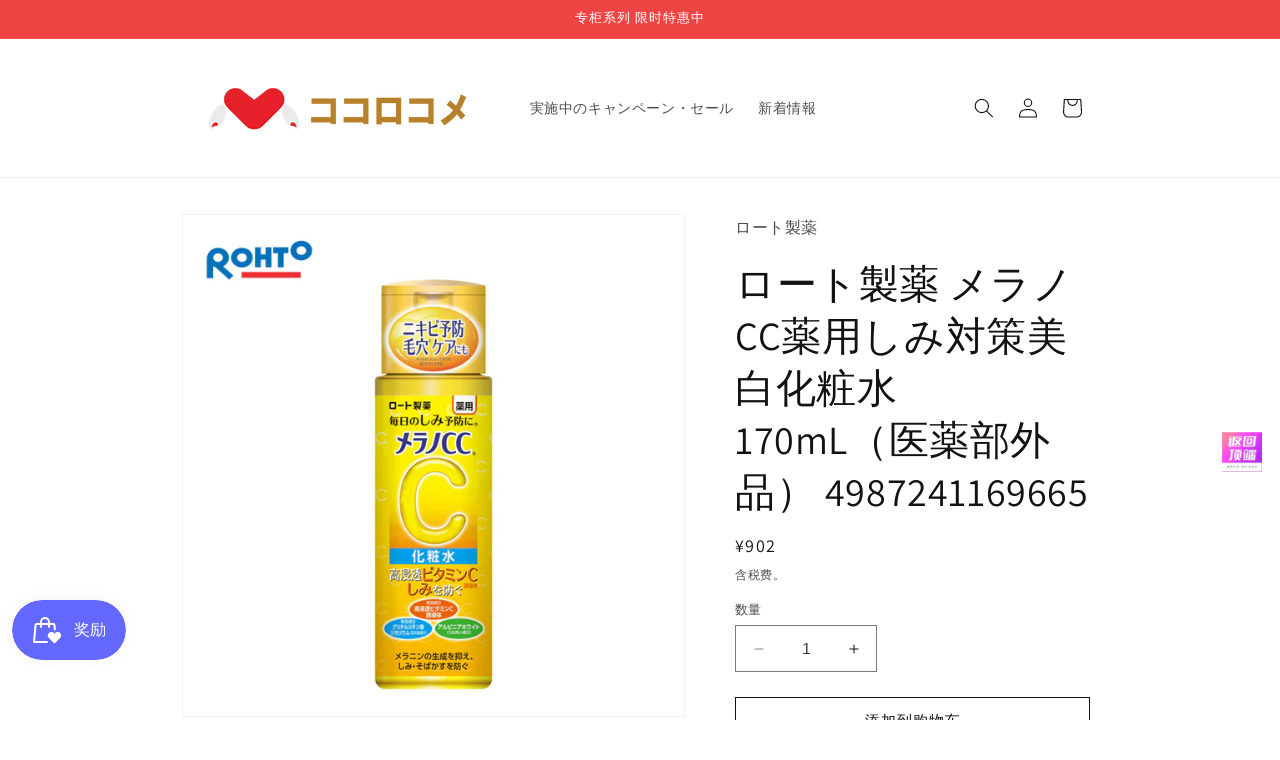

--- FILE ---
content_type: text/html; charset=utf-8
request_url: https://kokorokome.com/products/%E3%83%AD%E3%83%BC%E3%83%88%E8%A3%BD%E8%96%AC-%E3%83%A1%E3%83%A9%E3%83%8E%EF%BD%83%EF%BD%83%E8%96%AC%E7%94%A8%E3%81%97%E3%81%BF%E5%AF%BE%E7%AD%96%E7%BE%8E%E7%99%BD%E5%8C%96%E7%B2%A7%E6%B0%B4-%EF%BC%91%EF%BC%97%EF%BC%90%EF%BD%8D%EF%BD%8C-%E5%8C%BB%E8%96%AC%E9%83%A8%E5%A4%96%E5%93%81
body_size: 42827
content:
<!doctype html>
<html class="no-js" lang="zh-CN">
  <head>
    <meta charset="utf-8">
    <meta http-equiv="X-UA-Compatible" content="IE=edge">
    <meta name="viewport" content="width=device-width,initial-scale=1">
    <meta name="theme-color" content="">
    <link rel="canonical" href="https://kokorokome.com/products/%e3%83%ad%e3%83%bc%e3%83%88%e8%a3%bd%e8%96%ac-%e3%83%a1%e3%83%a9%e3%83%8e%ef%bd%83%ef%bd%83%e8%96%ac%e7%94%a8%e3%81%97%e3%81%bf%e5%af%be%e7%ad%96%e7%be%8e%e7%99%bd%e5%8c%96%e7%b2%a7%e6%b0%b4-%ef%bc%91%ef%bc%97%ef%bc%90%ef%bd%8d%ef%bd%8c-%e5%8c%bb%e8%96%ac%e9%83%a8%e5%a4%96%e5%93%81"><link rel="preconnect" href="https://fonts.shopifycdn.com" crossorigin><title>
      ロート製薬 メラノCC薬用しみ対策美白化粧水 170mL（医薬部外品） 4987241169665
 &ndash; ココロコメドラッグ</title>

    
      <meta name="description" content="メーカー ：ロート製薬  //  ブランド ：メラノＣＣJANコード ：4987241169665 ※パッケージデザイン等は予告なしに変更されることがあります。※上記の価格はオンラインストアでの販売価格となります。お店の価格と異なる場合があります。 商品詳細 顔全体にうるおいを与えながら、しみ対策できる薬用美白化粧水。美白有効成分高浸透ビタミンＣ誘導体（３－Ｏ－　エチルアスコルビン酸）が角質層の奥深くまで浸透し、メラニンの生成を抑え、しみ・そばかすを防ぎます。また抗炎症成分（グリチルリチン酸ジカリウム）　と３種のうるおい成分（アルピニアホワイト、レモンエキス、グレープフルーツエキス）を配合。さわやかな柑橘系の香りです。 成分・分量・">
    

    

<meta property="og:site_name" content="ココロコメドラッグ">
<meta property="og:url" content="https://kokorokome.com/products/%e3%83%ad%e3%83%bc%e3%83%88%e8%a3%bd%e8%96%ac-%e3%83%a1%e3%83%a9%e3%83%8e%ef%bd%83%ef%bd%83%e8%96%ac%e7%94%a8%e3%81%97%e3%81%bf%e5%af%be%e7%ad%96%e7%be%8e%e7%99%bd%e5%8c%96%e7%b2%a7%e6%b0%b4-%ef%bc%91%ef%bc%97%ef%bc%90%ef%bd%8d%ef%bd%8c-%e5%8c%bb%e8%96%ac%e9%83%a8%e5%a4%96%e5%93%81">
<meta property="og:title" content="ロート製薬 メラノCC薬用しみ対策美白化粧水 170mL（医薬部外品） 4987241169665">
<meta property="og:type" content="product">
<meta property="og:description" content="メーカー ：ロート製薬  //  ブランド ：メラノＣＣJANコード ：4987241169665 ※パッケージデザイン等は予告なしに変更されることがあります。※上記の価格はオンラインストアでの販売価格となります。お店の価格と異なる場合があります。 商品詳細 顔全体にうるおいを与えながら、しみ対策できる薬用美白化粧水。美白有効成分高浸透ビタミンＣ誘導体（３－Ｏ－　エチルアスコルビン酸）が角質層の奥深くまで浸透し、メラニンの生成を抑え、しみ・そばかすを防ぎます。また抗炎症成分（グリチルリチン酸ジカリウム）　と３種のうるおい成分（アルピニアホワイト、レモンエキス、グレープフルーツエキス）を配合。さわやかな柑橘系の香りです。 成分・分量・"><meta property="og:image" content="http://kokorokome.com/cdn/shop/files/170ml_89fd6789-4271-4344-9fc8-c5cfe0ca81ef.jpg?v=1719076731">
  <meta property="og:image:secure_url" content="https://kokorokome.com/cdn/shop/files/170ml_89fd6789-4271-4344-9fc8-c5cfe0ca81ef.jpg?v=1719076731">
  <meta property="og:image:width" content="800">
  <meta property="og:image:height" content="800"><meta property="og:price:amount" content="902">
  <meta property="og:price:currency" content="JPY"><meta name="twitter:card" content="summary_large_image">
<meta name="twitter:title" content="ロート製薬 メラノCC薬用しみ対策美白化粧水 170mL（医薬部外品） 4987241169665">
<meta name="twitter:description" content="メーカー ：ロート製薬  //  ブランド ：メラノＣＣJANコード ：4987241169665 ※パッケージデザイン等は予告なしに変更されることがあります。※上記の価格はオンラインストアでの販売価格となります。お店の価格と異なる場合があります。 商品詳細 顔全体にうるおいを与えながら、しみ対策できる薬用美白化粧水。美白有効成分高浸透ビタミンＣ誘導体（３－Ｏ－　エチルアスコルビン酸）が角質層の奥深くまで浸透し、メラニンの生成を抑え、しみ・そばかすを防ぎます。また抗炎症成分（グリチルリチン酸ジカリウム）　と３種のうるおい成分（アルピニアホワイト、レモンエキス、グレープフルーツエキス）を配合。さわやかな柑橘系の香りです。 成分・分量・">


    <script src="//kokorokome.com/cdn/shop/t/9/assets/constants.js?v=58251544750838685771695572694" defer="defer"></script>
    <script src="//kokorokome.com/cdn/shop/t/9/assets/pubsub.js?v=158357773527763999511695572694" defer="defer"></script>
    <script src="//kokorokome.com/cdn/shop/t/9/assets/global.js?v=54939145903281508041695572694" defer="defer"></script><script>window.performance && window.performance.mark && window.performance.mark('shopify.content_for_header.start');</script><meta id="shopify-digital-wallet" name="shopify-digital-wallet" content="/51695845549/digital_wallets/dialog">
<link rel="alternate" type="application/json+oembed" href="https://kokorokome.com/products/%e3%83%ad%e3%83%bc%e3%83%88%e8%a3%bd%e8%96%ac-%e3%83%a1%e3%83%a9%e3%83%8e%ef%bd%83%ef%bd%83%e8%96%ac%e7%94%a8%e3%81%97%e3%81%bf%e5%af%be%e7%ad%96%e7%be%8e%e7%99%bd%e5%8c%96%e7%b2%a7%e6%b0%b4-%ef%bc%91%ef%bc%97%ef%bc%90%ef%bd%8d%ef%bd%8c-%e5%8c%bb%e8%96%ac%e9%83%a8%e5%a4%96%e5%93%81.oembed">
<script async="async" src="/checkouts/internal/preloads.js?locale=zh-JP"></script>
<script id="shopify-features" type="application/json">{"accessToken":"6b52c50aac3bdb250d2223ead81a7244","betas":["rich-media-storefront-analytics"],"domain":"kokorokome.com","predictiveSearch":false,"shopId":51695845549,"locale":"zh-cn"}</script>
<script>var Shopify = Shopify || {};
Shopify.shop = "kokorokome.myshopify.com";
Shopify.locale = "zh-CN";
Shopify.currency = {"active":"JPY","rate":"1.0"};
Shopify.country = "JP";
Shopify.theme = {"name":"Dawn by coffee","id":132860641453,"schema_name":"Dawn","schema_version":"11.0.0","theme_store_id":887,"role":"main"};
Shopify.theme.handle = "null";
Shopify.theme.style = {"id":null,"handle":null};
Shopify.cdnHost = "kokorokome.com/cdn";
Shopify.routes = Shopify.routes || {};
Shopify.routes.root = "/";</script>
<script type="module">!function(o){(o.Shopify=o.Shopify||{}).modules=!0}(window);</script>
<script>!function(o){function n(){var o=[];function n(){o.push(Array.prototype.slice.apply(arguments))}return n.q=o,n}var t=o.Shopify=o.Shopify||{};t.loadFeatures=n(),t.autoloadFeatures=n()}(window);</script>
<script id="shop-js-analytics" type="application/json">{"pageType":"product"}</script>
<script defer="defer" async type="module" src="//kokorokome.com/cdn/shopifycloud/shop-js/modules/v2/client.init-shop-cart-sync_BYzAGjDz.zh-CN.esm.js"></script>
<script defer="defer" async type="module" src="//kokorokome.com/cdn/shopifycloud/shop-js/modules/v2/chunk.common_B2AX2FV1.esm.js"></script>
<script type="module">
  await import("//kokorokome.com/cdn/shopifycloud/shop-js/modules/v2/client.init-shop-cart-sync_BYzAGjDz.zh-CN.esm.js");
await import("//kokorokome.com/cdn/shopifycloud/shop-js/modules/v2/chunk.common_B2AX2FV1.esm.js");

  window.Shopify.SignInWithShop?.initShopCartSync?.({"fedCMEnabled":true,"windoidEnabled":true});

</script>
<script>(function() {
  var isLoaded = false;
  function asyncLoad() {
    if (isLoaded) return;
    isLoaded = true;
    var urls = ["\/\/d1liekpayvooaz.cloudfront.net\/apps\/customizery\/customizery.js?shop=kokorokome.myshopify.com"];
    for (var i = 0; i < urls.length; i++) {
      var s = document.createElement('script');
      s.type = 'text/javascript';
      s.async = true;
      s.src = urls[i];
      var x = document.getElementsByTagName('script')[0];
      x.parentNode.insertBefore(s, x);
    }
  };
  if(window.attachEvent) {
    window.attachEvent('onload', asyncLoad);
  } else {
    window.addEventListener('load', asyncLoad, false);
  }
})();</script>
<script id="__st">var __st={"a":51695845549,"offset":32400,"reqid":"ab498021-a946-40e8-85ac-487ad524e7a6-1768368381","pageurl":"kokorokome.com\/products\/%E3%83%AD%E3%83%BC%E3%83%88%E8%A3%BD%E8%96%AC-%E3%83%A1%E3%83%A9%E3%83%8E%EF%BD%83%EF%BD%83%E8%96%AC%E7%94%A8%E3%81%97%E3%81%BF%E5%AF%BE%E7%AD%96%E7%BE%8E%E7%99%BD%E5%8C%96%E7%B2%A7%E6%B0%B4-%EF%BC%91%EF%BC%97%EF%BC%90%EF%BD%8D%EF%BD%8C-%E5%8C%BB%E8%96%AC%E9%83%A8%E5%A4%96%E5%93%81","u":"a5eda628a686","p":"product","rtyp":"product","rid":7087122481325};</script>
<script>window.ShopifyPaypalV4VisibilityTracking = true;</script>
<script id="captcha-bootstrap">!function(){'use strict';const t='contact',e='account',n='new_comment',o=[[t,t],['blogs',n],['comments',n],[t,'customer']],c=[[e,'customer_login'],[e,'guest_login'],[e,'recover_customer_password'],[e,'create_customer']],r=t=>t.map((([t,e])=>`form[action*='/${t}']:not([data-nocaptcha='true']) input[name='form_type'][value='${e}']`)).join(','),a=t=>()=>t?[...document.querySelectorAll(t)].map((t=>t.form)):[];function s(){const t=[...o],e=r(t);return a(e)}const i='password',u='form_key',d=['recaptcha-v3-token','g-recaptcha-response','h-captcha-response',i],f=()=>{try{return window.sessionStorage}catch{return}},m='__shopify_v',_=t=>t.elements[u];function p(t,e,n=!1){try{const o=window.sessionStorage,c=JSON.parse(o.getItem(e)),{data:r}=function(t){const{data:e,action:n}=t;return t[m]||n?{data:e,action:n}:{data:t,action:n}}(c);for(const[e,n]of Object.entries(r))t.elements[e]&&(t.elements[e].value=n);n&&o.removeItem(e)}catch(o){console.error('form repopulation failed',{error:o})}}const l='form_type',E='cptcha';function T(t){t.dataset[E]=!0}const w=window,h=w.document,L='Shopify',v='ce_forms',y='captcha';let A=!1;((t,e)=>{const n=(g='f06e6c50-85a8-45c8-87d0-21a2b65856fe',I='https://cdn.shopify.com/shopifycloud/storefront-forms-hcaptcha/ce_storefront_forms_captcha_hcaptcha.v1.5.2.iife.js',D={infoText:'受 hCaptcha 保护',privacyText:'隐私',termsText:'条款'},(t,e,n)=>{const o=w[L][v],c=o.bindForm;if(c)return c(t,g,e,D).then(n);var r;o.q.push([[t,g,e,D],n]),r=I,A||(h.body.append(Object.assign(h.createElement('script'),{id:'captcha-provider',async:!0,src:r})),A=!0)});var g,I,D;w[L]=w[L]||{},w[L][v]=w[L][v]||{},w[L][v].q=[],w[L][y]=w[L][y]||{},w[L][y].protect=function(t,e){n(t,void 0,e),T(t)},Object.freeze(w[L][y]),function(t,e,n,w,h,L){const[v,y,A,g]=function(t,e,n){const i=e?o:[],u=t?c:[],d=[...i,...u],f=r(d),m=r(i),_=r(d.filter((([t,e])=>n.includes(e))));return[a(f),a(m),a(_),s()]}(w,h,L),I=t=>{const e=t.target;return e instanceof HTMLFormElement?e:e&&e.form},D=t=>v().includes(t);t.addEventListener('submit',(t=>{const e=I(t);if(!e)return;const n=D(e)&&!e.dataset.hcaptchaBound&&!e.dataset.recaptchaBound,o=_(e),c=g().includes(e)&&(!o||!o.value);(n||c)&&t.preventDefault(),c&&!n&&(function(t){try{if(!f())return;!function(t){const e=f();if(!e)return;const n=_(t);if(!n)return;const o=n.value;o&&e.removeItem(o)}(t);const e=Array.from(Array(32),(()=>Math.random().toString(36)[2])).join('');!function(t,e){_(t)||t.append(Object.assign(document.createElement('input'),{type:'hidden',name:u})),t.elements[u].value=e}(t,e),function(t,e){const n=f();if(!n)return;const o=[...t.querySelectorAll(`input[type='${i}']`)].map((({name:t})=>t)),c=[...d,...o],r={};for(const[a,s]of new FormData(t).entries())c.includes(a)||(r[a]=s);n.setItem(e,JSON.stringify({[m]:1,action:t.action,data:r}))}(t,e)}catch(e){console.error('failed to persist form',e)}}(e),e.submit())}));const S=(t,e)=>{t&&!t.dataset[E]&&(n(t,e.some((e=>e===t))),T(t))};for(const o of['focusin','change'])t.addEventListener(o,(t=>{const e=I(t);D(e)&&S(e,y())}));const B=e.get('form_key'),M=e.get(l),P=B&&M;t.addEventListener('DOMContentLoaded',(()=>{const t=y();if(P)for(const e of t)e.elements[l].value===M&&p(e,B);[...new Set([...A(),...v().filter((t=>'true'===t.dataset.shopifyCaptcha))])].forEach((e=>S(e,t)))}))}(h,new URLSearchParams(w.location.search),n,t,e,['guest_login'])})(!0,!0)}();</script>
<script integrity="sha256-4kQ18oKyAcykRKYeNunJcIwy7WH5gtpwJnB7kiuLZ1E=" data-source-attribution="shopify.loadfeatures" defer="defer" src="//kokorokome.com/cdn/shopifycloud/storefront/assets/storefront/load_feature-a0a9edcb.js" crossorigin="anonymous"></script>
<script data-source-attribution="shopify.dynamic_checkout.dynamic.init">var Shopify=Shopify||{};Shopify.PaymentButton=Shopify.PaymentButton||{isStorefrontPortableWallets:!0,init:function(){window.Shopify.PaymentButton.init=function(){};var t=document.createElement("script");t.src="https://kokorokome.com/cdn/shopifycloud/portable-wallets/latest/portable-wallets.zh-cn.js",t.type="module",document.head.appendChild(t)}};
</script>
<script data-source-attribution="shopify.dynamic_checkout.buyer_consent">
  function portableWalletsHideBuyerConsent(e){var t=document.getElementById("shopify-buyer-consent"),n=document.getElementById("shopify-subscription-policy-button");t&&n&&(t.classList.add("hidden"),t.setAttribute("aria-hidden","true"),n.removeEventListener("click",e))}function portableWalletsShowBuyerConsent(e){var t=document.getElementById("shopify-buyer-consent"),n=document.getElementById("shopify-subscription-policy-button");t&&n&&(t.classList.remove("hidden"),t.removeAttribute("aria-hidden"),n.addEventListener("click",e))}window.Shopify?.PaymentButton&&(window.Shopify.PaymentButton.hideBuyerConsent=portableWalletsHideBuyerConsent,window.Shopify.PaymentButton.showBuyerConsent=portableWalletsShowBuyerConsent);
</script>
<script>
  function portableWalletsCleanup(e){e&&e.src&&console.error("Failed to load portable wallets script "+e.src);var t=document.querySelectorAll("shopify-accelerated-checkout .shopify-payment-button__skeleton, shopify-accelerated-checkout-cart .wallet-cart-button__skeleton"),e=document.getElementById("shopify-buyer-consent");for(let e=0;e<t.length;e++)t[e].remove();e&&e.remove()}function portableWalletsNotLoadedAsModule(e){e instanceof ErrorEvent&&"string"==typeof e.message&&e.message.includes("import.meta")&&"string"==typeof e.filename&&e.filename.includes("portable-wallets")&&(window.removeEventListener("error",portableWalletsNotLoadedAsModule),window.Shopify.PaymentButton.failedToLoad=e,"loading"===document.readyState?document.addEventListener("DOMContentLoaded",window.Shopify.PaymentButton.init):window.Shopify.PaymentButton.init())}window.addEventListener("error",portableWalletsNotLoadedAsModule);
</script>

<script type="module" src="https://kokorokome.com/cdn/shopifycloud/portable-wallets/latest/portable-wallets.zh-cn.js" onError="portableWalletsCleanup(this)" crossorigin="anonymous"></script>
<script nomodule>
  document.addEventListener("DOMContentLoaded", portableWalletsCleanup);
</script>

<link id="shopify-accelerated-checkout-styles" rel="stylesheet" media="screen" href="https://kokorokome.com/cdn/shopifycloud/portable-wallets/latest/accelerated-checkout-backwards-compat.css" crossorigin="anonymous">
<style id="shopify-accelerated-checkout-cart">
        #shopify-buyer-consent {
  margin-top: 1em;
  display: inline-block;
  width: 100%;
}

#shopify-buyer-consent.hidden {
  display: none;
}

#shopify-subscription-policy-button {
  background: none;
  border: none;
  padding: 0;
  text-decoration: underline;
  font-size: inherit;
  cursor: pointer;
}

#shopify-subscription-policy-button::before {
  box-shadow: none;
}

      </style>
<script id="sections-script" data-sections="header" defer="defer" src="//kokorokome.com/cdn/shop/t/9/compiled_assets/scripts.js?5858"></script>
<script>window.performance && window.performance.mark && window.performance.mark('shopify.content_for_header.end');</script>


    <style data-shopify>
      @font-face {
  font-family: Assistant;
  font-weight: 400;
  font-style: normal;
  font-display: swap;
  src: url("//kokorokome.com/cdn/fonts/assistant/assistant_n4.9120912a469cad1cc292572851508ca49d12e768.woff2") format("woff2"),
       url("//kokorokome.com/cdn/fonts/assistant/assistant_n4.6e9875ce64e0fefcd3f4446b7ec9036b3ddd2985.woff") format("woff");
}

      @font-face {
  font-family: Assistant;
  font-weight: 700;
  font-style: normal;
  font-display: swap;
  src: url("//kokorokome.com/cdn/fonts/assistant/assistant_n7.bf44452348ec8b8efa3aa3068825305886b1c83c.woff2") format("woff2"),
       url("//kokorokome.com/cdn/fonts/assistant/assistant_n7.0c887fee83f6b3bda822f1150b912c72da0f7b64.woff") format("woff");
}

      
      
      @font-face {
  font-family: Assistant;
  font-weight: 400;
  font-style: normal;
  font-display: swap;
  src: url("//kokorokome.com/cdn/fonts/assistant/assistant_n4.9120912a469cad1cc292572851508ca49d12e768.woff2") format("woff2"),
       url("//kokorokome.com/cdn/fonts/assistant/assistant_n4.6e9875ce64e0fefcd3f4446b7ec9036b3ddd2985.woff") format("woff");
}


      
        :root,
        .color-background-1 {
          --color-background: 255,255,255;
        
          --gradient-background: #ffffff;
        
        --color-foreground: 18,18,18;
        --color-shadow: 18,18,18;
        --color-button: 18,18,18;
        --color-button-text: 255,255,255;
        --color-secondary-button: 255,255,255;
        --color-secondary-button-text: 18,18,18;
        --color-link: 18,18,18;
        --color-badge-foreground: 18,18,18;
        --color-badge-background: 255,255,255;
        --color-badge-border: 18,18,18;
        --payment-terms-background-color: rgb(255 255 255);
      }
      
        
        .color-background-2 {
          --color-background: 243,243,243;
        
          --gradient-background: #f3f3f3;
        
        --color-foreground: 18,18,18;
        --color-shadow: 18,18,18;
        --color-button: 18,18,18;
        --color-button-text: 243,243,243;
        --color-secondary-button: 243,243,243;
        --color-secondary-button-text: 18,18,18;
        --color-link: 18,18,18;
        --color-badge-foreground: 18,18,18;
        --color-badge-background: 243,243,243;
        --color-badge-border: 18,18,18;
        --payment-terms-background-color: rgb(243 243 243);
      }
      
        
        .color-inverse {
          --color-background: 221,29,29;
        
          --gradient-background: linear-gradient(180deg, rgba(240, 69, 69, 1), rgba(221, 39, 57, 1) 100%);
        
        --color-foreground: 255,255,255;
        --color-shadow: 18,18,18;
        --color-button: 255,255,255;
        --color-button-text: 0,0,0;
        --color-secondary-button: 221,29,29;
        --color-secondary-button-text: 255,255,255;
        --color-link: 255,255,255;
        --color-badge-foreground: 255,255,255;
        --color-badge-background: 221,29,29;
        --color-badge-border: 255,255,255;
        --payment-terms-background-color: rgb(221 29 29);
      }
      
        
        .color-accent-1 {
          --color-background: 18,18,18;
        
          --gradient-background: #121212;
        
        --color-foreground: 255,255,255;
        --color-shadow: 18,18,18;
        --color-button: 255,255,255;
        --color-button-text: 18,18,18;
        --color-secondary-button: 18,18,18;
        --color-secondary-button-text: 255,255,255;
        --color-link: 255,255,255;
        --color-badge-foreground: 255,255,255;
        --color-badge-background: 18,18,18;
        --color-badge-border: 255,255,255;
        --payment-terms-background-color: rgb(18 18 18);
      }
      
        
        .color-accent-2 {
          --color-background: 51,79,180;
        
          --gradient-background: #334fb4;
        
        --color-foreground: 255,255,255;
        --color-shadow: 18,18,18;
        --color-button: 255,255,255;
        --color-button-text: 51,79,180;
        --color-secondary-button: 51,79,180;
        --color-secondary-button-text: 255,255,255;
        --color-link: 255,255,255;
        --color-badge-foreground: 255,255,255;
        --color-badge-background: 51,79,180;
        --color-badge-border: 255,255,255;
        --payment-terms-background-color: rgb(51 79 180);
      }
      
        
        .color-scheme-4081c7d3-6f6f-41af-8f97-6a54ab3af98d {
          --color-background: 255,255,255;
        
          --gradient-background: #ffffff;
        
        --color-foreground: 18,18,18;
        --color-shadow: 18,18,18;
        --color-button: 255,0,0;
        --color-button-text: 255,255,255;
        --color-secondary-button: 255,255,255;
        --color-secondary-button-text: 18,18,18;
        --color-link: 18,18,18;
        --color-badge-foreground: 18,18,18;
        --color-badge-background: 255,255,255;
        --color-badge-border: 18,18,18;
        --payment-terms-background-color: rgb(255 255 255);
      }
      

      body, .color-background-1, .color-background-2, .color-inverse, .color-accent-1, .color-accent-2, .color-scheme-4081c7d3-6f6f-41af-8f97-6a54ab3af98d {
        color: rgba(var(--color-foreground), 0.75);
        background-color: rgb(var(--color-background));
      }

      :root {
        --font-body-family: Assistant, sans-serif;
        --font-body-style: normal;
        --font-body-weight: 400;
        --font-body-weight-bold: 700;

        --font-heading-family: Assistant, sans-serif;
        --font-heading-style: normal;
        --font-heading-weight: 400;

        --font-body-scale: 1.0;
        --font-heading-scale: 1.0;

        --media-padding: px;
        --media-border-opacity: 0.05;
        --media-border-width: 1px;
        --media-radius: 0px;
        --media-shadow-opacity: 0.0;
        --media-shadow-horizontal-offset: 0px;
        --media-shadow-vertical-offset: 4px;
        --media-shadow-blur-radius: 5px;
        --media-shadow-visible: 0;

        --page-width: 100rem;
        --page-width-margin: 0rem;

        --product-card-image-padding: 0.0rem;
        --product-card-corner-radius: 0.0rem;
        --product-card-text-alignment: left;
        --product-card-border-width: 0.0rem;
        --product-card-border-opacity: 0.1;
        --product-card-shadow-opacity: 0.0;
        --product-card-shadow-visible: 0;
        --product-card-shadow-horizontal-offset: 0.0rem;
        --product-card-shadow-vertical-offset: 0.4rem;
        --product-card-shadow-blur-radius: 0.5rem;

        --collection-card-image-padding: 0.0rem;
        --collection-card-corner-radius: 0.0rem;
        --collection-card-text-alignment: left;
        --collection-card-border-width: 0.0rem;
        --collection-card-border-opacity: 0.1;
        --collection-card-shadow-opacity: 0.0;
        --collection-card-shadow-visible: 0;
        --collection-card-shadow-horizontal-offset: 0.0rem;
        --collection-card-shadow-vertical-offset: 0.4rem;
        --collection-card-shadow-blur-radius: 0.5rem;

        --blog-card-image-padding: 0.0rem;
        --blog-card-corner-radius: 0.0rem;
        --blog-card-text-alignment: left;
        --blog-card-border-width: 0.0rem;
        --blog-card-border-opacity: 0.1;
        --blog-card-shadow-opacity: 0.0;
        --blog-card-shadow-visible: 0;
        --blog-card-shadow-horizontal-offset: 0.0rem;
        --blog-card-shadow-vertical-offset: 0.4rem;
        --blog-card-shadow-blur-radius: 0.5rem;

        --badge-corner-radius: 4.0rem;

        --popup-border-width: 1px;
        --popup-border-opacity: 0.1;
        --popup-corner-radius: 0px;
        --popup-shadow-opacity: 0.05;
        --popup-shadow-horizontal-offset: 0px;
        --popup-shadow-vertical-offset: 4px;
        --popup-shadow-blur-radius: 5px;

        --drawer-border-width: 1px;
        --drawer-border-opacity: 0.1;
        --drawer-shadow-opacity: 0.0;
        --drawer-shadow-horizontal-offset: 0px;
        --drawer-shadow-vertical-offset: 4px;
        --drawer-shadow-blur-radius: 5px;

        --spacing-sections-desktop: 0px;
        --spacing-sections-mobile: 0px;

        --grid-desktop-vertical-spacing: 4px;
        --grid-desktop-horizontal-spacing: 16px;
        --grid-mobile-vertical-spacing: 2px;
        --grid-mobile-horizontal-spacing: 8px;

        --text-boxes-border-opacity: 0.1;
        --text-boxes-border-width: 0px;
        --text-boxes-radius: 0px;
        --text-boxes-shadow-opacity: 0.0;
        --text-boxes-shadow-visible: 0;
        --text-boxes-shadow-horizontal-offset: 0px;
        --text-boxes-shadow-vertical-offset: 4px;
        --text-boxes-shadow-blur-radius: 5px;

        --buttons-radius: 0px;
        --buttons-radius-outset: 0px;
        --buttons-border-width: 1px;
        --buttons-border-opacity: 1.0;
        --buttons-shadow-opacity: 0.0;
        --buttons-shadow-visible: 0;
        --buttons-shadow-horizontal-offset: 0px;
        --buttons-shadow-vertical-offset: 4px;
        --buttons-shadow-blur-radius: 5px;
        --buttons-border-offset: 0px;

        --inputs-radius: 0px;
        --inputs-border-width: 1px;
        --inputs-border-opacity: 0.55;
        --inputs-shadow-opacity: 0.0;
        --inputs-shadow-horizontal-offset: 0px;
        --inputs-margin-offset: 0px;
        --inputs-shadow-vertical-offset: 4px;
        --inputs-shadow-blur-radius: 5px;
        --inputs-radius-outset: 0px;

        --variant-pills-radius: 40px;
        --variant-pills-border-width: 1px;
        --variant-pills-border-opacity: 0.55;
        --variant-pills-shadow-opacity: 0.0;
        --variant-pills-shadow-horizontal-offset: 0px;
        --variant-pills-shadow-vertical-offset: 4px;
        --variant-pills-shadow-blur-radius: 5px;
      }

      *,
      *::before,
      *::after {
        box-sizing: inherit;
      }

      html {
        box-sizing: border-box;
        font-size: calc(var(--font-body-scale) * 62.5%);
        height: 100%;
      }

      body {
        display: grid;
        grid-template-rows: auto auto 1fr auto;
        grid-template-columns: 100%;
        min-height: 100%;
        margin: 0;
        font-size: 1.5rem;
        letter-spacing: 0.06rem;
        line-height: calc(1 + 0.8 / var(--font-body-scale));
        font-family: var(--font-body-family);
        font-style: var(--font-body-style);
        font-weight: var(--font-body-weight);
      }

      @media screen and (min-width: 750px) {
        body {
          font-size: 1.6rem;
        }
      }
    </style>

    <link href="//kokorokome.com/cdn/shop/t/9/assets/base.css?v=128123683930677256231699975369" rel="stylesheet" type="text/css" media="all" />
<link rel="preload" as="font" href="//kokorokome.com/cdn/fonts/assistant/assistant_n4.9120912a469cad1cc292572851508ca49d12e768.woff2" type="font/woff2" crossorigin><link rel="preload" as="font" href="//kokorokome.com/cdn/fonts/assistant/assistant_n4.9120912a469cad1cc292572851508ca49d12e768.woff2" type="font/woff2" crossorigin><link
        rel="stylesheet"
        href="//kokorokome.com/cdn/shop/t/9/assets/component-predictive-search.css?v=118923337488134913561695572693"
        media="print"
        onload="this.media='all'"
      ><script>
      document.documentElement.className = document.documentElement.className.replace('no-js', 'js');
      if (Shopify.designMode) {
        document.documentElement.classList.add('shopify-design-mode');
      }
    </script>
  <script src="https://cdn.shopify.com/extensions/019bb44f-1d98-7bf6-8b51-cb48c7e82503/smile-io-264/assets/smile-loader.js" type="text/javascript" defer="defer"></script>
<link href="https://monorail-edge.shopifysvc.com" rel="dns-prefetch">
<script>(function(){if ("sendBeacon" in navigator && "performance" in window) {try {var session_token_from_headers = performance.getEntriesByType('navigation')[0].serverTiming.find(x => x.name == '_s').description;} catch {var session_token_from_headers = undefined;}var session_cookie_matches = document.cookie.match(/_shopify_s=([^;]*)/);var session_token_from_cookie = session_cookie_matches && session_cookie_matches.length === 2 ? session_cookie_matches[1] : "";var session_token = session_token_from_headers || session_token_from_cookie || "";function handle_abandonment_event(e) {var entries = performance.getEntries().filter(function(entry) {return /monorail-edge.shopifysvc.com/.test(entry.name);});if (!window.abandonment_tracked && entries.length === 0) {window.abandonment_tracked = true;var currentMs = Date.now();var navigation_start = performance.timing.navigationStart;var payload = {shop_id: 51695845549,url: window.location.href,navigation_start,duration: currentMs - navigation_start,session_token,page_type: "product"};window.navigator.sendBeacon("https://monorail-edge.shopifysvc.com/v1/produce", JSON.stringify({schema_id: "online_store_buyer_site_abandonment/1.1",payload: payload,metadata: {event_created_at_ms: currentMs,event_sent_at_ms: currentMs}}));}}window.addEventListener('pagehide', handle_abandonment_event);}}());</script>
<script id="web-pixels-manager-setup">(function e(e,d,r,n,o){if(void 0===o&&(o={}),!Boolean(null===(a=null===(i=window.Shopify)||void 0===i?void 0:i.analytics)||void 0===a?void 0:a.replayQueue)){var i,a;window.Shopify=window.Shopify||{};var t=window.Shopify;t.analytics=t.analytics||{};var s=t.analytics;s.replayQueue=[],s.publish=function(e,d,r){return s.replayQueue.push([e,d,r]),!0};try{self.performance.mark("wpm:start")}catch(e){}var l=function(){var e={modern:/Edge?\/(1{2}[4-9]|1[2-9]\d|[2-9]\d{2}|\d{4,})\.\d+(\.\d+|)|Firefox\/(1{2}[4-9]|1[2-9]\d|[2-9]\d{2}|\d{4,})\.\d+(\.\d+|)|Chrom(ium|e)\/(9{2}|\d{3,})\.\d+(\.\d+|)|(Maci|X1{2}).+ Version\/(15\.\d+|(1[6-9]|[2-9]\d|\d{3,})\.\d+)([,.]\d+|)( \(\w+\)|)( Mobile\/\w+|) Safari\/|Chrome.+OPR\/(9{2}|\d{3,})\.\d+\.\d+|(CPU[ +]OS|iPhone[ +]OS|CPU[ +]iPhone|CPU IPhone OS|CPU iPad OS)[ +]+(15[._]\d+|(1[6-9]|[2-9]\d|\d{3,})[._]\d+)([._]\d+|)|Android:?[ /-](13[3-9]|1[4-9]\d|[2-9]\d{2}|\d{4,})(\.\d+|)(\.\d+|)|Android.+Firefox\/(13[5-9]|1[4-9]\d|[2-9]\d{2}|\d{4,})\.\d+(\.\d+|)|Android.+Chrom(ium|e)\/(13[3-9]|1[4-9]\d|[2-9]\d{2}|\d{4,})\.\d+(\.\d+|)|SamsungBrowser\/([2-9]\d|\d{3,})\.\d+/,legacy:/Edge?\/(1[6-9]|[2-9]\d|\d{3,})\.\d+(\.\d+|)|Firefox\/(5[4-9]|[6-9]\d|\d{3,})\.\d+(\.\d+|)|Chrom(ium|e)\/(5[1-9]|[6-9]\d|\d{3,})\.\d+(\.\d+|)([\d.]+$|.*Safari\/(?![\d.]+ Edge\/[\d.]+$))|(Maci|X1{2}).+ Version\/(10\.\d+|(1[1-9]|[2-9]\d|\d{3,})\.\d+)([,.]\d+|)( \(\w+\)|)( Mobile\/\w+|) Safari\/|Chrome.+OPR\/(3[89]|[4-9]\d|\d{3,})\.\d+\.\d+|(CPU[ +]OS|iPhone[ +]OS|CPU[ +]iPhone|CPU IPhone OS|CPU iPad OS)[ +]+(10[._]\d+|(1[1-9]|[2-9]\d|\d{3,})[._]\d+)([._]\d+|)|Android:?[ /-](13[3-9]|1[4-9]\d|[2-9]\d{2}|\d{4,})(\.\d+|)(\.\d+|)|Mobile Safari.+OPR\/([89]\d|\d{3,})\.\d+\.\d+|Android.+Firefox\/(13[5-9]|1[4-9]\d|[2-9]\d{2}|\d{4,})\.\d+(\.\d+|)|Android.+Chrom(ium|e)\/(13[3-9]|1[4-9]\d|[2-9]\d{2}|\d{4,})\.\d+(\.\d+|)|Android.+(UC? ?Browser|UCWEB|U3)[ /]?(15\.([5-9]|\d{2,})|(1[6-9]|[2-9]\d|\d{3,})\.\d+)\.\d+|SamsungBrowser\/(5\.\d+|([6-9]|\d{2,})\.\d+)|Android.+MQ{2}Browser\/(14(\.(9|\d{2,})|)|(1[5-9]|[2-9]\d|\d{3,})(\.\d+|))(\.\d+|)|K[Aa][Ii]OS\/(3\.\d+|([4-9]|\d{2,})\.\d+)(\.\d+|)/},d=e.modern,r=e.legacy,n=navigator.userAgent;return n.match(d)?"modern":n.match(r)?"legacy":"unknown"}(),u="modern"===l?"modern":"legacy",c=(null!=n?n:{modern:"",legacy:""})[u],f=function(e){return[e.baseUrl,"/wpm","/b",e.hashVersion,"modern"===e.buildTarget?"m":"l",".js"].join("")}({baseUrl:d,hashVersion:r,buildTarget:u}),m=function(e){var d=e.version,r=e.bundleTarget,n=e.surface,o=e.pageUrl,i=e.monorailEndpoint;return{emit:function(e){var a=e.status,t=e.errorMsg,s=(new Date).getTime(),l=JSON.stringify({metadata:{event_sent_at_ms:s},events:[{schema_id:"web_pixels_manager_load/3.1",payload:{version:d,bundle_target:r,page_url:o,status:a,surface:n,error_msg:t},metadata:{event_created_at_ms:s}}]});if(!i)return console&&console.warn&&console.warn("[Web Pixels Manager] No Monorail endpoint provided, skipping logging."),!1;try{return self.navigator.sendBeacon.bind(self.navigator)(i,l)}catch(e){}var u=new XMLHttpRequest;try{return u.open("POST",i,!0),u.setRequestHeader("Content-Type","text/plain"),u.send(l),!0}catch(e){return console&&console.warn&&console.warn("[Web Pixels Manager] Got an unhandled error while logging to Monorail."),!1}}}}({version:r,bundleTarget:l,surface:e.surface,pageUrl:self.location.href,monorailEndpoint:e.monorailEndpoint});try{o.browserTarget=l,function(e){var d=e.src,r=e.async,n=void 0===r||r,o=e.onload,i=e.onerror,a=e.sri,t=e.scriptDataAttributes,s=void 0===t?{}:t,l=document.createElement("script"),u=document.querySelector("head"),c=document.querySelector("body");if(l.async=n,l.src=d,a&&(l.integrity=a,l.crossOrigin="anonymous"),s)for(var f in s)if(Object.prototype.hasOwnProperty.call(s,f))try{l.dataset[f]=s[f]}catch(e){}if(o&&l.addEventListener("load",o),i&&l.addEventListener("error",i),u)u.appendChild(l);else{if(!c)throw new Error("Did not find a head or body element to append the script");c.appendChild(l)}}({src:f,async:!0,onload:function(){if(!function(){var e,d;return Boolean(null===(d=null===(e=window.Shopify)||void 0===e?void 0:e.analytics)||void 0===d?void 0:d.initialized)}()){var d=window.webPixelsManager.init(e)||void 0;if(d){var r=window.Shopify.analytics;r.replayQueue.forEach((function(e){var r=e[0],n=e[1],o=e[2];d.publishCustomEvent(r,n,o)})),r.replayQueue=[],r.publish=d.publishCustomEvent,r.visitor=d.visitor,r.initialized=!0}}},onerror:function(){return m.emit({status:"failed",errorMsg:"".concat(f," has failed to load")})},sri:function(e){var d=/^sha384-[A-Za-z0-9+/=]+$/;return"string"==typeof e&&d.test(e)}(c)?c:"",scriptDataAttributes:o}),m.emit({status:"loading"})}catch(e){m.emit({status:"failed",errorMsg:(null==e?void 0:e.message)||"Unknown error"})}}})({shopId: 51695845549,storefrontBaseUrl: "https://kokorokome.com",extensionsBaseUrl: "https://extensions.shopifycdn.com/cdn/shopifycloud/web-pixels-manager",monorailEndpoint: "https://monorail-edge.shopifysvc.com/unstable/produce_batch",surface: "storefront-renderer",enabledBetaFlags: ["2dca8a86","a0d5f9d2"],webPixelsConfigList: [{"id":"shopify-app-pixel","configuration":"{}","eventPayloadVersion":"v1","runtimeContext":"STRICT","scriptVersion":"0450","apiClientId":"shopify-pixel","type":"APP","privacyPurposes":["ANALYTICS","MARKETING"]},{"id":"shopify-custom-pixel","eventPayloadVersion":"v1","runtimeContext":"LAX","scriptVersion":"0450","apiClientId":"shopify-pixel","type":"CUSTOM","privacyPurposes":["ANALYTICS","MARKETING"]}],isMerchantRequest: false,initData: {"shop":{"name":"ココロコメドラッグ","paymentSettings":{"currencyCode":"JPY"},"myshopifyDomain":"kokorokome.myshopify.com","countryCode":"JP","storefrontUrl":"https:\/\/kokorokome.com"},"customer":null,"cart":null,"checkout":null,"productVariants":[{"price":{"amount":902.0,"currencyCode":"JPY"},"product":{"title":"ロート製薬 メラノCC薬用しみ対策美白化粧水 170mL（医薬部外品） 4987241169665","vendor":"ロート製薬","id":"7087122481325","untranslatedTitle":"ロート製薬 メラノCC薬用しみ対策美白化粧水 170mL（医薬部外品） 4987241169665","url":"\/products\/%E3%83%AD%E3%83%BC%E3%83%88%E8%A3%BD%E8%96%AC-%E3%83%A1%E3%83%A9%E3%83%8E%EF%BD%83%EF%BD%83%E8%96%AC%E7%94%A8%E3%81%97%E3%81%BF%E5%AF%BE%E7%AD%96%E7%BE%8E%E7%99%BD%E5%8C%96%E7%B2%A7%E6%B0%B4-%EF%BC%91%EF%BC%97%EF%BC%90%EF%BD%8D%EF%BD%8C-%E5%8C%BB%E8%96%AC%E9%83%A8%E5%A4%96%E5%93%81","type":"一般化粧品 \u003e 基础 护肤 \u003e 化妆水"},"id":"41203575750829","image":{"src":"\/\/kokorokome.com\/cdn\/shop\/files\/170ml_89fd6789-4271-4344-9fc8-c5cfe0ca81ef.jpg?v=1719076731"},"sku":"4987241169665","title":"Default Title","untranslatedTitle":"Default Title"}],"purchasingCompany":null},},"https://kokorokome.com/cdn","7cecd0b6w90c54c6cpe92089d5m57a67346",{"modern":"","legacy":""},{"shopId":"51695845549","storefrontBaseUrl":"https:\/\/kokorokome.com","extensionBaseUrl":"https:\/\/extensions.shopifycdn.com\/cdn\/shopifycloud\/web-pixels-manager","surface":"storefront-renderer","enabledBetaFlags":"[\"2dca8a86\", \"a0d5f9d2\"]","isMerchantRequest":"false","hashVersion":"7cecd0b6w90c54c6cpe92089d5m57a67346","publish":"custom","events":"[[\"page_viewed\",{}],[\"product_viewed\",{\"productVariant\":{\"price\":{\"amount\":902.0,\"currencyCode\":\"JPY\"},\"product\":{\"title\":\"ロート製薬 メラノCC薬用しみ対策美白化粧水 170mL（医薬部外品） 4987241169665\",\"vendor\":\"ロート製薬\",\"id\":\"7087122481325\",\"untranslatedTitle\":\"ロート製薬 メラノCC薬用しみ対策美白化粧水 170mL（医薬部外品） 4987241169665\",\"url\":\"\/products\/%E3%83%AD%E3%83%BC%E3%83%88%E8%A3%BD%E8%96%AC-%E3%83%A1%E3%83%A9%E3%83%8E%EF%BD%83%EF%BD%83%E8%96%AC%E7%94%A8%E3%81%97%E3%81%BF%E5%AF%BE%E7%AD%96%E7%BE%8E%E7%99%BD%E5%8C%96%E7%B2%A7%E6%B0%B4-%EF%BC%91%EF%BC%97%EF%BC%90%EF%BD%8D%EF%BD%8C-%E5%8C%BB%E8%96%AC%E9%83%A8%E5%A4%96%E5%93%81\",\"type\":\"一般化粧品 \u003e 基础 护肤 \u003e 化妆水\"},\"id\":\"41203575750829\",\"image\":{\"src\":\"\/\/kokorokome.com\/cdn\/shop\/files\/170ml_89fd6789-4271-4344-9fc8-c5cfe0ca81ef.jpg?v=1719076731\"},\"sku\":\"4987241169665\",\"title\":\"Default Title\",\"untranslatedTitle\":\"Default Title\"}}]]"});</script><script>
  window.ShopifyAnalytics = window.ShopifyAnalytics || {};
  window.ShopifyAnalytics.meta = window.ShopifyAnalytics.meta || {};
  window.ShopifyAnalytics.meta.currency = 'JPY';
  var meta = {"product":{"id":7087122481325,"gid":"gid:\/\/shopify\/Product\/7087122481325","vendor":"ロート製薬","type":"一般化粧品 \u003e 基础 护肤 \u003e 化妆水","handle":"ロート製薬-メラノｃｃ薬用しみ対策美白化粧水-１７０ｍｌ-医薬部外品","variants":[{"id":41203575750829,"price":90200,"name":"ロート製薬 メラノCC薬用しみ対策美白化粧水 170mL（医薬部外品） 4987241169665","public_title":null,"sku":"4987241169665"}],"remote":false},"page":{"pageType":"product","resourceType":"product","resourceId":7087122481325,"requestId":"ab498021-a946-40e8-85ac-487ad524e7a6-1768368381"}};
  for (var attr in meta) {
    window.ShopifyAnalytics.meta[attr] = meta[attr];
  }
</script>
<script class="analytics">
  (function () {
    var customDocumentWrite = function(content) {
      var jquery = null;

      if (window.jQuery) {
        jquery = window.jQuery;
      } else if (window.Checkout && window.Checkout.$) {
        jquery = window.Checkout.$;
      }

      if (jquery) {
        jquery('body').append(content);
      }
    };

    var hasLoggedConversion = function(token) {
      if (token) {
        return document.cookie.indexOf('loggedConversion=' + token) !== -1;
      }
      return false;
    }

    var setCookieIfConversion = function(token) {
      if (token) {
        var twoMonthsFromNow = new Date(Date.now());
        twoMonthsFromNow.setMonth(twoMonthsFromNow.getMonth() + 2);

        document.cookie = 'loggedConversion=' + token + '; expires=' + twoMonthsFromNow;
      }
    }

    var trekkie = window.ShopifyAnalytics.lib = window.trekkie = window.trekkie || [];
    if (trekkie.integrations) {
      return;
    }
    trekkie.methods = [
      'identify',
      'page',
      'ready',
      'track',
      'trackForm',
      'trackLink'
    ];
    trekkie.factory = function(method) {
      return function() {
        var args = Array.prototype.slice.call(arguments);
        args.unshift(method);
        trekkie.push(args);
        return trekkie;
      };
    };
    for (var i = 0; i < trekkie.methods.length; i++) {
      var key = trekkie.methods[i];
      trekkie[key] = trekkie.factory(key);
    }
    trekkie.load = function(config) {
      trekkie.config = config || {};
      trekkie.config.initialDocumentCookie = document.cookie;
      var first = document.getElementsByTagName('script')[0];
      var script = document.createElement('script');
      script.type = 'text/javascript';
      script.onerror = function(e) {
        var scriptFallback = document.createElement('script');
        scriptFallback.type = 'text/javascript';
        scriptFallback.onerror = function(error) {
                var Monorail = {
      produce: function produce(monorailDomain, schemaId, payload) {
        var currentMs = new Date().getTime();
        var event = {
          schema_id: schemaId,
          payload: payload,
          metadata: {
            event_created_at_ms: currentMs,
            event_sent_at_ms: currentMs
          }
        };
        return Monorail.sendRequest("https://" + monorailDomain + "/v1/produce", JSON.stringify(event));
      },
      sendRequest: function sendRequest(endpointUrl, payload) {
        // Try the sendBeacon API
        if (window && window.navigator && typeof window.navigator.sendBeacon === 'function' && typeof window.Blob === 'function' && !Monorail.isIos12()) {
          var blobData = new window.Blob([payload], {
            type: 'text/plain'
          });

          if (window.navigator.sendBeacon(endpointUrl, blobData)) {
            return true;
          } // sendBeacon was not successful

        } // XHR beacon

        var xhr = new XMLHttpRequest();

        try {
          xhr.open('POST', endpointUrl);
          xhr.setRequestHeader('Content-Type', 'text/plain');
          xhr.send(payload);
        } catch (e) {
          console.log(e);
        }

        return false;
      },
      isIos12: function isIos12() {
        return window.navigator.userAgent.lastIndexOf('iPhone; CPU iPhone OS 12_') !== -1 || window.navigator.userAgent.lastIndexOf('iPad; CPU OS 12_') !== -1;
      }
    };
    Monorail.produce('monorail-edge.shopifysvc.com',
      'trekkie_storefront_load_errors/1.1',
      {shop_id: 51695845549,
      theme_id: 132860641453,
      app_name: "storefront",
      context_url: window.location.href,
      source_url: "//kokorokome.com/cdn/s/trekkie.storefront.55c6279c31a6628627b2ba1c5ff367020da294e2.min.js"});

        };
        scriptFallback.async = true;
        scriptFallback.src = '//kokorokome.com/cdn/s/trekkie.storefront.55c6279c31a6628627b2ba1c5ff367020da294e2.min.js';
        first.parentNode.insertBefore(scriptFallback, first);
      };
      script.async = true;
      script.src = '//kokorokome.com/cdn/s/trekkie.storefront.55c6279c31a6628627b2ba1c5ff367020da294e2.min.js';
      first.parentNode.insertBefore(script, first);
    };
    trekkie.load(
      {"Trekkie":{"appName":"storefront","development":false,"defaultAttributes":{"shopId":51695845549,"isMerchantRequest":null,"themeId":132860641453,"themeCityHash":"472244363277530020","contentLanguage":"zh-CN","currency":"JPY","eventMetadataId":"456f6deb-6fb4-4f40-95de-9b74e70af162"},"isServerSideCookieWritingEnabled":true,"monorailRegion":"shop_domain","enabledBetaFlags":["65f19447"]},"Session Attribution":{},"S2S":{"facebookCapiEnabled":false,"source":"trekkie-storefront-renderer","apiClientId":580111}}
    );

    var loaded = false;
    trekkie.ready(function() {
      if (loaded) return;
      loaded = true;

      window.ShopifyAnalytics.lib = window.trekkie;

      var originalDocumentWrite = document.write;
      document.write = customDocumentWrite;
      try { window.ShopifyAnalytics.merchantGoogleAnalytics.call(this); } catch(error) {};
      document.write = originalDocumentWrite;

      window.ShopifyAnalytics.lib.page(null,{"pageType":"product","resourceType":"product","resourceId":7087122481325,"requestId":"ab498021-a946-40e8-85ac-487ad524e7a6-1768368381","shopifyEmitted":true});

      var match = window.location.pathname.match(/checkouts\/(.+)\/(thank_you|post_purchase)/)
      var token = match? match[1]: undefined;
      if (!hasLoggedConversion(token)) {
        setCookieIfConversion(token);
        window.ShopifyAnalytics.lib.track("Viewed Product",{"currency":"JPY","variantId":41203575750829,"productId":7087122481325,"productGid":"gid:\/\/shopify\/Product\/7087122481325","name":"ロート製薬 メラノCC薬用しみ対策美白化粧水 170mL（医薬部外品） 4987241169665","price":"902","sku":"4987241169665","brand":"ロート製薬","variant":null,"category":"一般化粧品 \u003e 基础 护肤 \u003e 化妆水","nonInteraction":true,"remote":false},undefined,undefined,{"shopifyEmitted":true});
      window.ShopifyAnalytics.lib.track("monorail:\/\/trekkie_storefront_viewed_product\/1.1",{"currency":"JPY","variantId":41203575750829,"productId":7087122481325,"productGid":"gid:\/\/shopify\/Product\/7087122481325","name":"ロート製薬 メラノCC薬用しみ対策美白化粧水 170mL（医薬部外品） 4987241169665","price":"902","sku":"4987241169665","brand":"ロート製薬","variant":null,"category":"一般化粧品 \u003e 基础 护肤 \u003e 化妆水","nonInteraction":true,"remote":false,"referer":"https:\/\/kokorokome.com\/products\/%E3%83%AD%E3%83%BC%E3%83%88%E8%A3%BD%E8%96%AC-%E3%83%A1%E3%83%A9%E3%83%8E%EF%BD%83%EF%BD%83%E8%96%AC%E7%94%A8%E3%81%97%E3%81%BF%E5%AF%BE%E7%AD%96%E7%BE%8E%E7%99%BD%E5%8C%96%E7%B2%A7%E6%B0%B4-%EF%BC%91%EF%BC%97%EF%BC%90%EF%BD%8D%EF%BD%8C-%E5%8C%BB%E8%96%AC%E9%83%A8%E5%A4%96%E5%93%81"});
      }
    });


        var eventsListenerScript = document.createElement('script');
        eventsListenerScript.async = true;
        eventsListenerScript.src = "//kokorokome.com/cdn/shopifycloud/storefront/assets/shop_events_listener-3da45d37.js";
        document.getElementsByTagName('head')[0].appendChild(eventsListenerScript);

})();</script>
<script
  defer
  src="https://kokorokome.com/cdn/shopifycloud/perf-kit/shopify-perf-kit-3.0.3.min.js"
  data-application="storefront-renderer"
  data-shop-id="51695845549"
  data-render-region="gcp-us-central1"
  data-page-type="product"
  data-theme-instance-id="132860641453"
  data-theme-name="Dawn"
  data-theme-version="11.0.0"
  data-monorail-region="shop_domain"
  data-resource-timing-sampling-rate="10"
  data-shs="true"
  data-shs-beacon="true"
  data-shs-export-with-fetch="true"
  data-shs-logs-sample-rate="1"
  data-shs-beacon-endpoint="https://kokorokome.com/api/collect"
></script>
</head>

  <body class="gradient animate--hover-default">
    <a class="skip-to-content-link button visually-hidden" href="#MainContent">
      跳到内容
    </a><!-- BEGIN sections: header-group -->
<div id="shopify-section-sections--16171539497133__bbcdca32-5be1-47f5-af51-67ee1ec16b41" class="shopify-section shopify-section-group-header-group announcement-bar-section"><link href="//kokorokome.com/cdn/shop/t/9/assets/component-slideshow.css?v=107725913939919748051695572693" rel="stylesheet" type="text/css" media="all" />
<link href="//kokorokome.com/cdn/shop/t/9/assets/component-slider.css?v=114212096148022386971695572693" rel="stylesheet" type="text/css" media="all" />


<div
  class="utility-bar color-inverse gradient utility-bar--bottom-border"
  
>
  <div class="page-width utility-bar__grid"><div
        class="announcement-bar"
        role="region"
        aria-label="公告"
        
      ><p class="announcement-bar__message h5">
            <span>专柜系列 限时特惠中</span></p></div><div class="localization-wrapper">
</div>
  </div>
</div>


</div><div id="shopify-section-sections--16171539497133__header" class="shopify-section shopify-section-group-header-group section-header"><link rel="stylesheet" href="//kokorokome.com/cdn/shop/t/9/assets/component-list-menu.css?v=151968516119678728991695572693" media="print" onload="this.media='all'">
<link rel="stylesheet" href="//kokorokome.com/cdn/shop/t/9/assets/component-search.css?v=130382253973794904871695572693" media="print" onload="this.media='all'">
<link rel="stylesheet" href="//kokorokome.com/cdn/shop/t/9/assets/component-menu-drawer.css?v=31331429079022630271695572693" media="print" onload="this.media='all'">
<link rel="stylesheet" href="//kokorokome.com/cdn/shop/t/9/assets/component-cart-notification.css?v=54116361853792938221695572693" media="print" onload="this.media='all'">
<link rel="stylesheet" href="//kokorokome.com/cdn/shop/t/9/assets/component-cart-items.css?v=63185545252468242311695572693" media="print" onload="this.media='all'"><link rel="stylesheet" href="//kokorokome.com/cdn/shop/t/9/assets/component-price.css?v=70172745017360139101695572693" media="print" onload="this.media='all'">
  <link rel="stylesheet" href="//kokorokome.com/cdn/shop/t/9/assets/component-loading-overlay.css?v=58800470094666109841695572693" media="print" onload="this.media='all'"><noscript><link href="//kokorokome.com/cdn/shop/t/9/assets/component-list-menu.css?v=151968516119678728991695572693" rel="stylesheet" type="text/css" media="all" /></noscript>
<noscript><link href="//kokorokome.com/cdn/shop/t/9/assets/component-search.css?v=130382253973794904871695572693" rel="stylesheet" type="text/css" media="all" /></noscript>
<noscript><link href="//kokorokome.com/cdn/shop/t/9/assets/component-menu-drawer.css?v=31331429079022630271695572693" rel="stylesheet" type="text/css" media="all" /></noscript>
<noscript><link href="//kokorokome.com/cdn/shop/t/9/assets/component-cart-notification.css?v=54116361853792938221695572693" rel="stylesheet" type="text/css" media="all" /></noscript>
<noscript><link href="//kokorokome.com/cdn/shop/t/9/assets/component-cart-items.css?v=63185545252468242311695572693" rel="stylesheet" type="text/css" media="all" /></noscript>

<style>
  header-drawer {
    justify-self: start;
    margin-left: -1.2rem;
  }@media screen and (min-width: 990px) {
      header-drawer {
        display: none;
      }
    }.menu-drawer-container {
    display: flex;
  }

  .list-menu {
    list-style: none;
    padding: 0;
    margin: 0;
  }

  .list-menu--inline {
    display: inline-flex;
    flex-wrap: wrap;
  }

  summary.list-menu__item {
    padding-right: 2.7rem;
  }

  .list-menu__item {
    display: flex;
    align-items: center;
    line-height: calc(1 + 0.3 / var(--font-body-scale));
  }

  .list-menu__item--link {
    text-decoration: none;
    padding-bottom: 1rem;
    padding-top: 1rem;
    line-height: calc(1 + 0.8 / var(--font-body-scale));
  }

  @media screen and (min-width: 750px) {
    .list-menu__item--link {
      padding-bottom: 0.5rem;
      padding-top: 0.5rem;
    }
  }
</style><style data-shopify>.header {
    padding: 10px 3rem 10px 3rem;
  }

  .section-header {
    position: sticky; /* This is for fixing a Safari z-index issue. PR #2147 */
    margin-bottom: 0px;
  }

  @media screen and (min-width: 750px) {
    .section-header {
      margin-bottom: 0px;
    }
  }

  @media screen and (min-width: 990px) {
    .header {
      padding-top: 20px;
      padding-bottom: 20px;
    }
  }</style><script src="//kokorokome.com/cdn/shop/t/9/assets/details-disclosure.js?v=13653116266235556501695572694" defer="defer"></script>
<script src="//kokorokome.com/cdn/shop/t/9/assets/details-modal.js?v=25581673532751508451695572694" defer="defer"></script>
<script src="//kokorokome.com/cdn/shop/t/9/assets/cart-notification.js?v=133508293167896966491695572692" defer="defer"></script>
<script src="//kokorokome.com/cdn/shop/t/9/assets/search-form.js?v=133129549252120666541695572694" defer="defer"></script><svg xmlns="http://www.w3.org/2000/svg" class="hidden">
  <symbol id="icon-search" viewbox="0 0 18 19" fill="none">
    <path fill-rule="evenodd" clip-rule="evenodd" d="M11.03 11.68A5.784 5.784 0 112.85 3.5a5.784 5.784 0 018.18 8.18zm.26 1.12a6.78 6.78 0 11.72-.7l5.4 5.4a.5.5 0 11-.71.7l-5.41-5.4z" fill="currentColor"/>
  </symbol>

  <symbol id="icon-reset" class="icon icon-close"  fill="none" viewBox="0 0 18 18" stroke="currentColor">
    <circle r="8.5" cy="9" cx="9" stroke-opacity="0.2"/>
    <path d="M6.82972 6.82915L1.17193 1.17097" stroke-linecap="round" stroke-linejoin="round" transform="translate(5 5)"/>
    <path d="M1.22896 6.88502L6.77288 1.11523" stroke-linecap="round" stroke-linejoin="round" transform="translate(5 5)"/>
  </symbol>

  <symbol id="icon-close" class="icon icon-close" fill="none" viewBox="0 0 18 17">
    <path d="M.865 15.978a.5.5 0 00.707.707l7.433-7.431 7.579 7.282a.501.501 0 00.846-.37.5.5 0 00-.153-.351L9.712 8.546l7.417-7.416a.5.5 0 10-.707-.708L8.991 7.853 1.413.573a.5.5 0 10-.693.72l7.563 7.268-7.418 7.417z" fill="currentColor">
  </symbol>
</svg><sticky-header data-sticky-type="on-scroll-up" class="header-wrapper color-background-1 gradient header-wrapper--border-bottom"><header class="header header--middle-left header--mobile-center page-width header--has-menu header--has-account">

<header-drawer data-breakpoint="tablet">
  <details id="Details-menu-drawer-container" class="menu-drawer-container">
    <summary
      class="header__icon header__icon--menu header__icon--summary link focus-inset"
      aria-label="菜单"
    >
      <span>
        <svg
  xmlns="http://www.w3.org/2000/svg"
  aria-hidden="true"
  focusable="false"
  class="icon icon-hamburger"
  fill="none"
  viewBox="0 0 18 16"
>
  <path d="M1 .5a.5.5 0 100 1h15.71a.5.5 0 000-1H1zM.5 8a.5.5 0 01.5-.5h15.71a.5.5 0 010 1H1A.5.5 0 01.5 8zm0 7a.5.5 0 01.5-.5h15.71a.5.5 0 010 1H1a.5.5 0 01-.5-.5z" fill="currentColor">
</svg>

        <svg
  xmlns="http://www.w3.org/2000/svg"
  aria-hidden="true"
  focusable="false"
  class="icon icon-close"
  fill="none"
  viewBox="0 0 18 17"
>
  <path d="M.865 15.978a.5.5 0 00.707.707l7.433-7.431 7.579 7.282a.501.501 0 00.846-.37.5.5 0 00-.153-.351L9.712 8.546l7.417-7.416a.5.5 0 10-.707-.708L8.991 7.853 1.413.573a.5.5 0 10-.693.72l7.563 7.268-7.418 7.417z" fill="currentColor">
</svg>

      </span>
    </summary>
    <div id="menu-drawer" class="gradient menu-drawer motion-reduce color-background-1">
      <div class="menu-drawer__inner-container">
        <div class="menu-drawer__navigation-container">
          <nav class="menu-drawer__navigation">
            <ul class="menu-drawer__menu has-submenu list-menu" role="list"><li><a
                      id="HeaderDrawer-実施中のキャンペーン-セール"
                      href="/pages/%E5%AE%9F%E6%96%BD%E4%B8%AD%E3%81%AE%E3%82%AD%E3%83%A3%E3%83%B3%E3%83%9A%E3%83%BC%E3%83%B3-%E3%82%BB%E3%83%BC%E3%83%AB"
                      class="menu-drawer__menu-item list-menu__item link link--text focus-inset"
                      
                    >
                      実施中のキャンペーン・セール
                    </a></li><li><a
                      id="HeaderDrawer-新着情報"
                      href="/blogs/news"
                      class="menu-drawer__menu-item list-menu__item link link--text focus-inset"
                      
                    >
                      新着情報
                    </a></li></ul>
          </nav>
          <div class="menu-drawer__utility-links"><a
                href="/account/login"
                class="menu-drawer__account link focus-inset h5 medium-hide large-up-hide"
              >
                <svg
  xmlns="http://www.w3.org/2000/svg"
  aria-hidden="true"
  focusable="false"
  class="icon icon-account"
  fill="none"
  viewBox="0 0 18 19"
>
  <path fill-rule="evenodd" clip-rule="evenodd" d="M6 4.5a3 3 0 116 0 3 3 0 01-6 0zm3-4a4 4 0 100 8 4 4 0 000-8zm5.58 12.15c1.12.82 1.83 2.24 1.91 4.85H1.51c.08-2.6.79-4.03 1.9-4.85C4.66 11.75 6.5 11.5 9 11.5s4.35.26 5.58 1.15zM9 10.5c-2.5 0-4.65.24-6.17 1.35C1.27 12.98.5 14.93.5 18v.5h17V18c0-3.07-.77-5.02-2.33-6.15-1.52-1.1-3.67-1.35-6.17-1.35z" fill="currentColor">
</svg>

登录</a><div class="menu-drawer__localization header-localization">
</div><ul class="list list-social list-unstyled" role="list"></ul>
          </div>
        </div>
      </div>
    </div>
  </details>
</header-drawer>
<a href="/" class="header__heading-link link link--text focus-inset"><div class="header__heading-logo-wrapper">
                
                <img src="//kokorokome.com/cdn/shop/files/3221_d19c2b17-932e-4ccb-b5d9-a8cd4a05fec4.png?v=1743489873&amp;width=600" alt="ココロコメドラッグ" srcset="//kokorokome.com/cdn/shop/files/3221_d19c2b17-932e-4ccb-b5d9-a8cd4a05fec4.png?v=1743489873&amp;width=300 300w, //kokorokome.com/cdn/shop/files/3221_d19c2b17-932e-4ccb-b5d9-a8cd4a05fec4.png?v=1743489873&amp;width=450 450w, //kokorokome.com/cdn/shop/files/3221_d19c2b17-932e-4ccb-b5d9-a8cd4a05fec4.png?v=1743489873&amp;width=600 600w" width="300" height="83.21775312066575" loading="eager" class="header__heading-logo motion-reduce" sizes="(max-width: 600px) 50vw, 300px">
              </div></a>

<nav class="header__inline-menu">
  <ul class="list-menu list-menu--inline" role="list"><li><a
            id="HeaderMenu-実施中のキャンペーン-セール"
            href="/pages/%E5%AE%9F%E6%96%BD%E4%B8%AD%E3%81%AE%E3%82%AD%E3%83%A3%E3%83%B3%E3%83%9A%E3%83%BC%E3%83%B3-%E3%82%BB%E3%83%BC%E3%83%AB"
            class="header__menu-item list-menu__item link link--text focus-inset"
            
          >
            <span
            >実施中のキャンペーン・セール</span>
          </a></li><li><a
            id="HeaderMenu-新着情報"
            href="/blogs/news"
            class="header__menu-item list-menu__item link link--text focus-inset"
            
          >
            <span
            >新着情報</span>
          </a></li></ul>
</nav>

<div class="header__icons header__icons--localization header-localization">
      <div class="desktop-localization-wrapper">
</div>
      

<details-modal class="header__search">
  <details>
    <summary class="header__icon header__icon--search header__icon--summary link focus-inset modal__toggle" aria-haspopup="dialog" aria-label="搜索">
      <span>
        <svg class="modal__toggle-open icon icon-search" aria-hidden="true" focusable="false">
          <use href="#icon-search">
        </svg>
        <svg class="modal__toggle-close icon icon-close" aria-hidden="true" focusable="false">
          <use href="#icon-close">
        </svg>
      </span>
    </summary>
    <div class="search-modal modal__content gradient" role="dialog" aria-modal="true" aria-label="搜索">
      <div class="modal-overlay"></div>
      <div class="search-modal__content search-modal__content-bottom" tabindex="-1"><predictive-search class="search-modal__form" data-loading-text="正在加载…"><form action="/search" method="get" role="search" class="search search-modal__form">
              <div class="field">
                <input class="search__input field__input"
                  id="Search-In-Modal"
                  type="search"
                  name="q"
                  value=""
                  placeholder="搜索"role="combobox"
                    aria-expanded="false"
                    aria-owns="predictive-search-results"
                    aria-controls="predictive-search-results"
                    aria-haspopup="listbox"
                    aria-autocomplete="list"
                    autocorrect="off"
                    autocomplete="off"
                    autocapitalize="off"
                    spellcheck="false">
                <label class="field__label" for="Search-In-Modal">搜索</label>
                <input type="hidden" name="options[prefix]" value="last">
                <button type="reset" class="reset__button field__button hidden" aria-label="清除搜索词">
                  <svg class="icon icon-close" aria-hidden="true" focusable="false">
                    <use xlink:href="#icon-reset">
                  </svg>
                </button>
                <button class="search__button field__button" aria-label="搜索">
                  <svg class="icon icon-search" aria-hidden="true" focusable="false">
                    <use href="#icon-search">
                  </svg>
                </button>
              </div><div class="predictive-search predictive-search--header" tabindex="-1" data-predictive-search>
                  <div class="predictive-search__loading-state">
                    <svg aria-hidden="true" focusable="false" class="spinner" viewBox="0 0 66 66" xmlns="http://www.w3.org/2000/svg">
                      <circle class="path" fill="none" stroke-width="6" cx="33" cy="33" r="30"></circle>
                    </svg>
                  </div>
                </div>

                <span class="predictive-search-status visually-hidden" role="status" aria-hidden="true"></span></form></predictive-search><button type="button" class="search-modal__close-button modal__close-button link link--text focus-inset" aria-label="关闭">
          <svg class="icon icon-close" aria-hidden="true" focusable="false">
            <use href="#icon-close">
          </svg>
        </button>
      </div>
    </div>
  </details>
</details-modal>

<a href="/account/login" class="header__icon header__icon--account link focus-inset small-hide">
          <svg
  xmlns="http://www.w3.org/2000/svg"
  aria-hidden="true"
  focusable="false"
  class="icon icon-account"
  fill="none"
  viewBox="0 0 18 19"
>
  <path fill-rule="evenodd" clip-rule="evenodd" d="M6 4.5a3 3 0 116 0 3 3 0 01-6 0zm3-4a4 4 0 100 8 4 4 0 000-8zm5.58 12.15c1.12.82 1.83 2.24 1.91 4.85H1.51c.08-2.6.79-4.03 1.9-4.85C4.66 11.75 6.5 11.5 9 11.5s4.35.26 5.58 1.15zM9 10.5c-2.5 0-4.65.24-6.17 1.35C1.27 12.98.5 14.93.5 18v.5h17V18c0-3.07-.77-5.02-2.33-6.15-1.52-1.1-3.67-1.35-6.17-1.35z" fill="currentColor">
</svg>

          <span class="visually-hidden">登录</span>
        </a><a href="/cart" class="header__icon header__icon--cart link focus-inset" id="cart-icon-bubble"><svg
  class="icon icon-cart-empty"
  aria-hidden="true"
  focusable="false"
  xmlns="http://www.w3.org/2000/svg"
  viewBox="0 0 40 40"
  fill="none"
>
  <path d="m15.75 11.8h-3.16l-.77 11.6a5 5 0 0 0 4.99 5.34h7.38a5 5 0 0 0 4.99-5.33l-.78-11.61zm0 1h-2.22l-.71 10.67a4 4 0 0 0 3.99 4.27h7.38a4 4 0 0 0 4-4.27l-.72-10.67h-2.22v.63a4.75 4.75 0 1 1 -9.5 0zm8.5 0h-7.5v.63a3.75 3.75 0 1 0 7.5 0z" fill="currentColor" fill-rule="evenodd"/>
</svg>
<span class="visually-hidden">购物车</span></a>
    </div>
  </header>
</sticky-header> <predictive-search class="search-modal__form top" data-loading-text="正在加载…"><form action="/search" method="get" role="search" class="search search-modal__form">
              <div class="field">
                <input class="search__input field__input"
                  id=""
                  type="search"
                  name="q"
                  value=""
                  placeholder="搜索"role="combobox"
                    aria-expanded="false"
                    aria-owns="predictive-search-results"
                    aria-controls="predictive-search-results"
                    aria-haspopup="listbox"
                    aria-autocomplete="list"
                    autocorrect="off"
                    autocomplete="off"
                    autocapitalize="off"
                    spellcheck="false">
                <label class="field__label" for="">搜索</label>
                <input type="hidden" name="options[prefix]" value="last">
                <button type="reset" class="reset__button field__button hidden" aria-label="清除搜索词">
                  <svg class="icon icon-close" aria-hidden="true" focusable="false">
                    <use xlink:href="#icon-reset">
                  </svg>
                </button>
                <button class="search__button field__button" aria-label="搜索">
                  <svg class="icon icon-search" aria-hidden="true" focusable="false">
                    <use href="#icon-search">
                  </svg>
                </button>
              </div><div class="predictive-search predictive-search--header" tabindex="-1" data-predictive-search>
                  <div class="predictive-search__loading-state">
                    <svg aria-hidden="true" focusable="false" class="spinner" viewBox="0 0 66 66" xmlns="http://www.w3.org/2000/svg">
                      <circle class="path" fill="none" stroke-width="6" cx="33" cy="33" r="30"></circle>
                    </svg>
                  </div>
                </div>

                <span class="predictive-search-status visually-hidden" role="status" aria-hidden="true"></span></form></predictive-search>

<script type="application/ld+json">
  {
    "@context": "http://schema.org",
    "@type": "Organization",
    "name": "ココロコメドラッグ",
    
      "logo": "https:\/\/kokorokome.com\/cdn\/shop\/files\/3221_d19c2b17-932e-4ccb-b5d9-a8cd4a05fec4.png?v=1743489873\u0026width=500",
    
    "sameAs": [
      "",
      "",
      "",
      "",
      "",
      "",
      "",
      "",
      ""
    ],
    "url": "https:\/\/kokorokome.com"
  }
</script>
</div>
<!-- END sections: header-group -->

    <main id="MainContent" class="content-for-layout focus-none" role="main" tabindex="-1">
      <section id="shopify-section-template--16171539169453__main" class="shopify-section section"><section
  id="MainProduct-template--16171539169453__main"
  class="page-width section-template--16171539169453__main-padding"
  data-section="template--16171539169453__main"
>
  <link href="//kokorokome.com/cdn/shop/t/9/assets/section-main-product.css?v=122597593913008023621695572694" rel="stylesheet" type="text/css" media="all" />
  <link href="//kokorokome.com/cdn/shop/t/9/assets/component-accordion.css?v=180964204318874863811695572693" rel="stylesheet" type="text/css" media="all" />
  <link href="//kokorokome.com/cdn/shop/t/9/assets/component-price.css?v=70172745017360139101695572693" rel="stylesheet" type="text/css" media="all" />
  <link href="//kokorokome.com/cdn/shop/t/9/assets/component-slider.css?v=114212096148022386971695572693" rel="stylesheet" type="text/css" media="all" />
  <link href="//kokorokome.com/cdn/shop/t/9/assets/component-rating.css?v=157771854592137137841695572693" rel="stylesheet" type="text/css" media="all" />
  <link href="//kokorokome.com/cdn/shop/t/9/assets/component-loading-overlay.css?v=58800470094666109841695572693" rel="stylesheet" type="text/css" media="all" />
  <link href="//kokorokome.com/cdn/shop/t/9/assets/component-deferred-media.css?v=14096082462203297471695572693" rel="stylesheet" type="text/css" media="all" />
<style data-shopify>.section-template--16171539169453__main-padding {
      padding-top: 27px;
      padding-bottom: 9px;
    }

    @media screen and (min-width: 750px) {
      .section-template--16171539169453__main-padding {
        padding-top: 36px;
        padding-bottom: 12px;
      }
    }</style><script src="//kokorokome.com/cdn/shop/t/9/assets/product-info.js?v=68469288658591082901695572694" defer="defer"></script>
  <script src="//kokorokome.com/cdn/shop/t/9/assets/product-form.js?v=183032352727205275661695572694" defer="defer"></script>


  <div class="product product--medium product--left product--thumbnail product--mobile-hide grid grid--1-col grid--2-col-tablet">
    <div class="grid__item product__media-wrapper">
      
<media-gallery
  id="MediaGallery-template--16171539169453__main"
  role="region"
  
    class="product__column-sticky"
  
  aria-label="图库查看器"
  data-desktop-layout="thumbnail"
>
  <div id="GalleryStatus-template--16171539169453__main" class="visually-hidden" role="status"></div>
  <slider-component id="GalleryViewer-template--16171539169453__main" class="slider-mobile-gutter"><a class="skip-to-content-link button visually-hidden quick-add-hidden" href="#ProductInfo-template--16171539169453__main">
        跳至产品信息
      </a><ul
      id="Slider-Gallery-template--16171539169453__main"
      class="product__media-list contains-media grid grid--peek list-unstyled slider slider--mobile"
      role="list"
    ><li
            id="Slide-template--16171539169453__main-27331604807853"
            class="product__media-item grid__item slider__slide is-active"
            data-media-id="template--16171539169453__main-27331604807853"
          >

<div
  class="product-media-container media-type-image media-fit-contain global-media-settings gradient constrain-height"
  style="--ratio: 1.0; --preview-ratio: 1.0;"
>
  <noscript><div class="product__media media">
        <img src="//kokorokome.com/cdn/shop/files/170ml_89fd6789-4271-4344-9fc8-c5cfe0ca81ef.jpg?v=1719076731&amp;width=1946" alt="" srcset="//kokorokome.com/cdn/shop/files/170ml_89fd6789-4271-4344-9fc8-c5cfe0ca81ef.jpg?v=1719076731&amp;width=246 246w, //kokorokome.com/cdn/shop/files/170ml_89fd6789-4271-4344-9fc8-c5cfe0ca81ef.jpg?v=1719076731&amp;width=493 493w, //kokorokome.com/cdn/shop/files/170ml_89fd6789-4271-4344-9fc8-c5cfe0ca81ef.jpg?v=1719076731&amp;width=600 600w, //kokorokome.com/cdn/shop/files/170ml_89fd6789-4271-4344-9fc8-c5cfe0ca81ef.jpg?v=1719076731&amp;width=713 713w, //kokorokome.com/cdn/shop/files/170ml_89fd6789-4271-4344-9fc8-c5cfe0ca81ef.jpg?v=1719076731&amp;width=823 823w, //kokorokome.com/cdn/shop/files/170ml_89fd6789-4271-4344-9fc8-c5cfe0ca81ef.jpg?v=1719076731&amp;width=990 990w, //kokorokome.com/cdn/shop/files/170ml_89fd6789-4271-4344-9fc8-c5cfe0ca81ef.jpg?v=1719076731&amp;width=1100 1100w, //kokorokome.com/cdn/shop/files/170ml_89fd6789-4271-4344-9fc8-c5cfe0ca81ef.jpg?v=1719076731&amp;width=1206 1206w, //kokorokome.com/cdn/shop/files/170ml_89fd6789-4271-4344-9fc8-c5cfe0ca81ef.jpg?v=1719076731&amp;width=1346 1346w, //kokorokome.com/cdn/shop/files/170ml_89fd6789-4271-4344-9fc8-c5cfe0ca81ef.jpg?v=1719076731&amp;width=1426 1426w, //kokorokome.com/cdn/shop/files/170ml_89fd6789-4271-4344-9fc8-c5cfe0ca81ef.jpg?v=1719076731&amp;width=1646 1646w, //kokorokome.com/cdn/shop/files/170ml_89fd6789-4271-4344-9fc8-c5cfe0ca81ef.jpg?v=1719076731&amp;width=1946 1946w" width="1946" height="1946" sizes="(min-width: 1000px) 495px, (min-width: 990px) calc(55.0vw - 10rem), (min-width: 750px) calc((100vw - 11.5rem) / 2), calc(100vw / 1 - 4rem)">
      </div></noscript>

  <modal-opener class="product__modal-opener product__modal-opener--image no-js-hidden" data-modal="#ProductModal-template--16171539169453__main">
    <span class="product__media-icon motion-reduce quick-add-hidden product__media-icon--none" aria-hidden="true"><svg
  aria-hidden="true"
  focusable="false"
  class="icon icon-plus"
  width="19"
  height="19"
  viewBox="0 0 19 19"
  fill="none"
  xmlns="http://www.w3.org/2000/svg"
>
  <path fill-rule="evenodd" clip-rule="evenodd" d="M4.66724 7.93978C4.66655 7.66364 4.88984 7.43922 5.16598 7.43853L10.6996 7.42464C10.9758 7.42395 11.2002 7.64724 11.2009 7.92339C11.2016 8.19953 10.9783 8.42395 10.7021 8.42464L5.16849 8.43852C4.89235 8.43922 4.66793 8.21592 4.66724 7.93978Z" fill="currentColor"/>
  <path fill-rule="evenodd" clip-rule="evenodd" d="M7.92576 4.66463C8.2019 4.66394 8.42632 4.88723 8.42702 5.16337L8.4409 10.697C8.44159 10.9732 8.2183 11.1976 7.94215 11.1983C7.66601 11.199 7.44159 10.9757 7.4409 10.6995L7.42702 5.16588C7.42633 4.88974 7.64962 4.66532 7.92576 4.66463Z" fill="currentColor"/>
  <path fill-rule="evenodd" clip-rule="evenodd" d="M12.8324 3.03011C10.1255 0.323296 5.73693 0.323296 3.03011 3.03011C0.323296 5.73693 0.323296 10.1256 3.03011 12.8324C5.73693 15.5392 10.1255 15.5392 12.8324 12.8324C15.5392 10.1256 15.5392 5.73693 12.8324 3.03011ZM2.32301 2.32301C5.42035 -0.774336 10.4421 -0.774336 13.5395 2.32301C16.6101 5.39361 16.6366 10.3556 13.619 13.4588L18.2473 18.0871C18.4426 18.2824 18.4426 18.599 18.2473 18.7943C18.0521 18.9895 17.7355 18.9895 17.5402 18.7943L12.8778 14.1318C9.76383 16.6223 5.20839 16.4249 2.32301 13.5395C-0.774335 10.4421 -0.774335 5.42035 2.32301 2.32301Z" fill="currentColor"/>
</svg>
</span>
    <div class="loading-overlay__spinner hidden">
      <svg
        aria-hidden="true"
        focusable="false"
        class="spinner"
        viewBox="0 0 66 66"
        xmlns="http://www.w3.org/2000/svg"
      >
        <circle class="path" fill="none" stroke-width="4" cx="33" cy="33" r="30"></circle>
      </svg>
    </div>
    <div class="product__media media media--transparent">
      <img src="//kokorokome.com/cdn/shop/files/170ml_89fd6789-4271-4344-9fc8-c5cfe0ca81ef.jpg?v=1719076731&amp;width=1946" alt="" srcset="//kokorokome.com/cdn/shop/files/170ml_89fd6789-4271-4344-9fc8-c5cfe0ca81ef.jpg?v=1719076731&amp;width=246 246w, //kokorokome.com/cdn/shop/files/170ml_89fd6789-4271-4344-9fc8-c5cfe0ca81ef.jpg?v=1719076731&amp;width=493 493w, //kokorokome.com/cdn/shop/files/170ml_89fd6789-4271-4344-9fc8-c5cfe0ca81ef.jpg?v=1719076731&amp;width=600 600w, //kokorokome.com/cdn/shop/files/170ml_89fd6789-4271-4344-9fc8-c5cfe0ca81ef.jpg?v=1719076731&amp;width=713 713w, //kokorokome.com/cdn/shop/files/170ml_89fd6789-4271-4344-9fc8-c5cfe0ca81ef.jpg?v=1719076731&amp;width=823 823w, //kokorokome.com/cdn/shop/files/170ml_89fd6789-4271-4344-9fc8-c5cfe0ca81ef.jpg?v=1719076731&amp;width=990 990w, //kokorokome.com/cdn/shop/files/170ml_89fd6789-4271-4344-9fc8-c5cfe0ca81ef.jpg?v=1719076731&amp;width=1100 1100w, //kokorokome.com/cdn/shop/files/170ml_89fd6789-4271-4344-9fc8-c5cfe0ca81ef.jpg?v=1719076731&amp;width=1206 1206w, //kokorokome.com/cdn/shop/files/170ml_89fd6789-4271-4344-9fc8-c5cfe0ca81ef.jpg?v=1719076731&amp;width=1346 1346w, //kokorokome.com/cdn/shop/files/170ml_89fd6789-4271-4344-9fc8-c5cfe0ca81ef.jpg?v=1719076731&amp;width=1426 1426w, //kokorokome.com/cdn/shop/files/170ml_89fd6789-4271-4344-9fc8-c5cfe0ca81ef.jpg?v=1719076731&amp;width=1646 1646w, //kokorokome.com/cdn/shop/files/170ml_89fd6789-4271-4344-9fc8-c5cfe0ca81ef.jpg?v=1719076731&amp;width=1946 1946w" width="1946" height="1946" class="image-magnify-none" sizes="(min-width: 1000px) 495px, (min-width: 990px) calc(55.0vw - 10rem), (min-width: 750px) calc((100vw - 11.5rem) / 2), calc(100vw / 1 - 4rem)">
    </div>
    <button class="product__media-toggle quick-add-hidden product__media-zoom-none" type="button" aria-haspopup="dialog" data-media-id="27331604807853">
      <span class="visually-hidden">
        在模态窗口中打开媒体文件 1
      </span>
    </button>
  </modal-opener></div>

          </li></ul><div class="slider-buttons no-js-hidden quick-add-hidden small-hide">
        <button
          type="button"
          class="slider-button slider-button--prev"
          name="previous"
          aria-label="向左滑动"
        >
          <svg aria-hidden="true" focusable="false" class="icon icon-caret" viewBox="0 0 10 6">
  <path fill-rule="evenodd" clip-rule="evenodd" d="M9.354.646a.5.5 0 00-.708 0L5 4.293 1.354.646a.5.5 0 00-.708.708l4 4a.5.5 0 00.708 0l4-4a.5.5 0 000-.708z" fill="currentColor">
</svg>

        </button>
        <div class="slider-counter caption">
          <span class="slider-counter--current">1</span>
          <span aria-hidden="true"> / </span>
          <span class="visually-hidden">/</span>
          <span class="slider-counter--total">1</span>
        </div>
        <button
          type="button"
          class="slider-button slider-button--next"
          name="next"
          aria-label="向右滑动"
        >
          <svg aria-hidden="true" focusable="false" class="icon icon-caret" viewBox="0 0 10 6">
  <path fill-rule="evenodd" clip-rule="evenodd" d="M9.354.646a.5.5 0 00-.708 0L5 4.293 1.354.646a.5.5 0 00-.708.708l4 4a.5.5 0 00.708 0l4-4a.5.5 0 000-.708z" fill="currentColor">
</svg>

        </button>
      </div></slider-component></media-gallery>

    </div>
    <div class="product__info-wrapper grid__item">
      <product-info
        id="ProductInfo-template--16171539169453__main"
        data-section="template--16171539169453__main"
        data-url="/products/%E3%83%AD%E3%83%BC%E3%83%88%E8%A3%BD%E8%96%AC-%E3%83%A1%E3%83%A9%E3%83%8E%EF%BD%83%EF%BD%83%E8%96%AC%E7%94%A8%E3%81%97%E3%81%BF%E5%AF%BE%E7%AD%96%E7%BE%8E%E7%99%BD%E5%8C%96%E7%B2%A7%E6%B0%B4-%EF%BC%91%EF%BC%97%EF%BC%90%EF%BD%8D%EF%BD%8C-%E5%8C%BB%E8%96%AC%E9%83%A8%E5%A4%96%E5%93%81"
        class="product__info-container product__column-sticky"
      ><p
                class="product__text inline-richtext"
                
              >ロート製薬</p><div class="product__title" >
                <h1>ロート製薬 メラノCC薬用しみ対策美白化粧水 170mL（医薬部外品） 4987241169665</h1>
                <a href="/products/%E3%83%AD%E3%83%BC%E3%83%88%E8%A3%BD%E8%96%AC-%E3%83%A1%E3%83%A9%E3%83%8E%EF%BD%83%EF%BD%83%E8%96%AC%E7%94%A8%E3%81%97%E3%81%BF%E5%AF%BE%E7%AD%96%E7%BE%8E%E7%99%BD%E5%8C%96%E7%B2%A7%E6%B0%B4-%EF%BC%91%EF%BC%97%EF%BC%90%EF%BD%8D%EF%BD%8C-%E5%8C%BB%E8%96%AC%E9%83%A8%E5%A4%96%E5%93%81" class="product__title">
                  <h2 class="h1">
                    ロート製薬 メラノCC薬用しみ対策美白化粧水 170mL（医薬部外品） 4987241169665
                  </h2>
                </a>
              </div><div class="no-js-hidden" id="price-template--16171539169453__main" role="status" >
<div
  class="
    price price--large price--show-badge"
>
  <div class="price__container"><div class="price__regular"><span class="visually-hidden visually-hidden--inline">常规价格</span>
        <span class="price-item price-item--regular">
          ¥902
        </span></div>
    <div class="price__sale">
        <span class="visually-hidden visually-hidden--inline">常规价格</span>
        <span>
          <s class="price-item price-item--regular">
            
              
            
          </s>
        </span><span class="visually-hidden visually-hidden--inline">促销价</span>
      <span class="price-item price-item--sale price-item--last">
        ¥902
      </span>
    </div>
    <small class="unit-price caption hidden">
      <span class="visually-hidden">单价</span>
      <span class="price-item price-item--last">
        <span></span>
        <span aria-hidden="true">/</span>
        <span class="visually-hidden">&nbsp;单价&nbsp;</span>
        <span>
        </span>
      </span>
    </small>
  </div><span class="badge price__badge-sale color-inverse">
      促销
    </span>

    <span class="badge price__badge-sold-out color-inverse">
      售罄
    </span></div>
</div><div class="product__tax caption rte">含税费。
</div>
              <div ><form method="post" action="/cart/add" id="product-form-installment-template--16171539169453__main" accept-charset="UTF-8" class="installment caption-large" enctype="multipart/form-data"><input type="hidden" name="form_type" value="product" /><input type="hidden" name="utf8" value="✓" /><input type="hidden" name="id" value="41203575750829">
                  
<input type="hidden" name="product-id" value="7087122481325" /><input type="hidden" name="section-id" value="template--16171539169453__main" /></form></div><div id="shopify-block-AOEZlUWFQQzdIOHozZ__5385da58-b46c-44da-86b8-7ed0df284084" class="shopify-block shopify-app-block"><div id="infiniteoptions-container"></div>
<script>
  // Create "window.Shoppad.apps.infiniteoptions" object if it doesn't already exist
  'Shoppad.apps.infiniteoptions'.split('.').reduce(function (o, x) {
    if (!o[x]) {
      o[x] = {};
    }
    return o[x];
  }, window);
  // Note we are using the theme app extension
  window.Shoppad.apps.infiniteoptions.themeAppExtensionActive = true;
</script>



</div>

<noscript class="product-form__noscript-wrapper-template--16171539169453__main">
  <div class="product-form__input hidden">
    <label class="form__label" for="Variants-template--16171539169453__main">产品多属性</label>
    <div class="select">
      <select
        name="id"
        id="Variants-template--16171539169453__main"
        class="select__select"
        form="product-form-template--16171539169453__main"
      ><option
            
              selected="selected"
            
            
            value="41203575750829"
          >Default Title - ¥902</option></select>
      <svg aria-hidden="true" focusable="false" class="icon icon-caret" viewBox="0 0 10 6">
  <path fill-rule="evenodd" clip-rule="evenodd" d="M9.354.646a.5.5 0 00-.708 0L5 4.293 1.354.646a.5.5 0 00-.708.708l4 4a.5.5 0 00.708 0l4-4a.5.5 0 000-.708z" fill="currentColor">
</svg>

    </div>
  </div>
</noscript>

<div
                id="Quantity-Form-template--16171539169453__main"
                class="product-form__input product-form__quantity"
                
              >
                
                

                <label class="quantity__label form__label" for="Quantity-template--16171539169453__main">
                  数量
                  <span class="quantity__rules-cart no-js-hidden hidden">
                    <span class="loading-overlay hidden">
                      <span class="loading-overlay__spinner">
                        <svg
                          aria-hidden="true"
                          focusable="false"
                          class="spinner"
                          viewBox="0 0 66 66"
                          xmlns="http://www.w3.org/2000/svg"
                        >
                          <circle class="path" fill="none" stroke-width="6" cx="33" cy="33" r="30"></circle>
                        </svg>
                      </span>
                    </span>
                    <span>(购物车中 <span class="quantity-cart">0</span> 件)</span>
                  </span>
                </label>
                <div class="price-per-item__container">
                  <quantity-input class="quantity" data-url="/products/%E3%83%AD%E3%83%BC%E3%83%88%E8%A3%BD%E8%96%AC-%E3%83%A1%E3%83%A9%E3%83%8E%EF%BD%83%EF%BD%83%E8%96%AC%E7%94%A8%E3%81%97%E3%81%BF%E5%AF%BE%E7%AD%96%E7%BE%8E%E7%99%BD%E5%8C%96%E7%B2%A7%E6%B0%B4-%EF%BC%91%EF%BC%97%EF%BC%90%EF%BD%8D%EF%BD%8C-%E5%8C%BB%E8%96%AC%E9%83%A8%E5%A4%96%E5%93%81" data-section="template--16171539169453__main">
                    <button class="quantity__button no-js-hidden" name="minus" type="button">
                      <span class="visually-hidden">减少 ロート製薬 メラノCC薬用しみ対策美白化粧水 170mL（医薬部外品） 4987241169665 的数量</span>
                      <svg
  xmlns="http://www.w3.org/2000/svg"
  aria-hidden="true"
  focusable="false"
  class="icon icon-minus"
  fill="none"
  viewBox="0 0 10 2"
>
  <path fill-rule="evenodd" clip-rule="evenodd" d="M.5 1C.5.7.7.5 1 .5h8a.5.5 0 110 1H1A.5.5 0 01.5 1z" fill="currentColor">
</svg>

                    </button>
                    <input
                      class="quantity__input"
                      type="number"
                      name="quantity"
                      id="Quantity-template--16171539169453__main"
                      data-cart-quantity="0"
                      data-min="1"
                      min="1"
                      
                      step="1"
                      value="1"
                      form="product-form-template--16171539169453__main"
                    />
                    <button class="quantity__button no-js-hidden" name="plus" type="button">
                      <span class="visually-hidden">增加 ロート製薬 メラノCC薬用しみ対策美白化粧水 170mL（医薬部外品） 4987241169665 的数量</span>
                      <svg
  xmlns="http://www.w3.org/2000/svg"
  aria-hidden="true"
  focusable="false"
  class="icon icon-plus"
  fill="none"
  viewBox="0 0 10 10"
>
  <path fill-rule="evenodd" clip-rule="evenodd" d="M1 4.51a.5.5 0 000 1h3.5l.01 3.5a.5.5 0 001-.01V5.5l3.5-.01a.5.5 0 00-.01-1H5.5L5.49.99a.5.5 0 00-1 .01v3.5l-3.5.01H1z" fill="currentColor">
</svg>

                    </button>
                  </quantity-input></div>
                <div class="quantity__rules caption no-js-hidden"></div></div>
<div ><product-form
      class="product-form"
      data-hide-errors="false"
      data-section-id="template--16171539169453__main"
    >
      <div class="product-form__error-message-wrapper" role="alert" hidden>
        <svg
          aria-hidden="true"
          focusable="false"
          class="icon icon-error"
          viewBox="0 0 13 13"
        >
          <circle cx="6.5" cy="6.50049" r="5.5" stroke="white" stroke-width="2"/>
          <circle cx="6.5" cy="6.5" r="5.5" fill="#EB001B" stroke="#EB001B" stroke-width="0.7"/>
          <path d="M5.87413 3.52832L5.97439 7.57216H7.02713L7.12739 3.52832H5.87413ZM6.50076 9.66091C6.88091 9.66091 7.18169 9.37267 7.18169 9.00504C7.18169 8.63742 6.88091 8.34917 6.50076 8.34917C6.12061 8.34917 5.81982 8.63742 5.81982 9.00504C5.81982 9.37267 6.12061 9.66091 6.50076 9.66091Z" fill="white"/>
          <path d="M5.87413 3.17832H5.51535L5.52424 3.537L5.6245 7.58083L5.63296 7.92216H5.97439H7.02713H7.36856L7.37702 7.58083L7.47728 3.537L7.48617 3.17832H7.12739H5.87413ZM6.50076 10.0109C7.06121 10.0109 7.5317 9.57872 7.5317 9.00504C7.5317 8.43137 7.06121 7.99918 6.50076 7.99918C5.94031 7.99918 5.46982 8.43137 5.46982 9.00504C5.46982 9.57872 5.94031 10.0109 6.50076 10.0109Z" fill="white" stroke="#EB001B" stroke-width="0.7">
        </svg>
        <span class="product-form__error-message"></span>
      </div><form method="post" action="/cart/add" id="product-form-template--16171539169453__main" accept-charset="UTF-8" class="form" enctype="multipart/form-data" novalidate="novalidate" data-type="add-to-cart-form"><input type="hidden" name="form_type" value="product" /><input type="hidden" name="utf8" value="✓" /><input
          type="hidden"
          name="id"
          value="41203575750829"
          disabled
          class="product-variant-id"
        ><div class="product-form__buttons"><button
            id="ProductSubmitButton-template--16171539169453__main"
            type="submit"
            name="add"
            class="product-form__submit button button--full-width button--secondary"
            
          >
            <span>添加到购物车
</span>
            <div class="loading-overlay__spinner hidden">
              <svg
                aria-hidden="true"
                focusable="false"
                class="spinner"
                viewBox="0 0 66 66"
                xmlns="http://www.w3.org/2000/svg"
              >
                <circle class="path" fill="none" stroke-width="6" cx="33" cy="33" r="30"></circle>
              </svg>
            </div>
          </button><div data-shopify="payment-button" class="shopify-payment-button"> <shopify-accelerated-checkout recommended="null" fallback="{&quot;supports_subs&quot;:true,&quot;supports_def_opts&quot;:true,&quot;name&quot;:&quot;buy_it_now&quot;,&quot;wallet_params&quot;:{}}" access-token="6b52c50aac3bdb250d2223ead81a7244" buyer-country="JP" buyer-locale="zh-CN" buyer-currency="JPY" variant-params="[{&quot;id&quot;:41203575750829,&quot;requiresShipping&quot;:true}]" shop-id="51695845549" enabled-flags="[&quot;ae0f5bf6&quot;]" > <div class="shopify-payment-button__button" role="button" disabled aria-hidden="true" style="background-color: transparent; border: none"> <div class="shopify-payment-button__skeleton">&nbsp;</div> </div> </shopify-accelerated-checkout> <small id="shopify-buyer-consent" class="hidden" aria-hidden="true" data-consent-type="subscription"> 此商品为定期购买或延迟购买。继续操作即表示我同意<span id="shopify-subscription-policy-button">取消政策</span>并授权贵方按本页所列价格、频率和日期通过我的付款方式扣费，直到我的订单已发货或我取消该购买（如允许）为止。 </small> </div>
</div><input type="hidden" name="product-id" value="7087122481325" /><input type="hidden" name="section-id" value="template--16171539169453__main" /></form></product-form><link href="//kokorokome.com/cdn/shop/t/9/assets/component-pickup-availability.css?v=34645222959864780961695572693" rel="stylesheet" type="text/css" media="all" />
<pickup-availability
      class="product__pickup-availabilities no-js-hidden quick-add-hidden"
      
        available
      
      data-root-url="/"
      data-variant-id="41203575750829"
      data-has-only-default-variant="true"
    >
      <template>
        <pickup-availability-preview class="pickup-availability-preview">
          <svg
  xmlns="http://www.w3.org/2000/svg"
  fill="none"
  aria-hidden="true"
  focusable="false"
  class="icon icon-unavailable"
  fill="none"
  viewBox="0 0 20 20"
>
  <path fill="#DE3618" stroke="#fff" d="M13.94 3.94L10 7.878l-3.94-3.94A1.499 1.499 0 103.94 6.06L7.88 10l-3.94 3.94a1.499 1.499 0 102.12 2.12L10 12.12l3.94 3.94a1.497 1.497 0 002.12 0 1.499 1.499 0 000-2.12L12.122 10l3.94-3.94a1.499 1.499 0 10-2.121-2.12z"/>
</svg>

          <div class="pickup-availability-info">
            <p class="caption-large">无法加载取货服务可用情况</p>
            <button class="pickup-availability-button link link--text underlined-link">
              刷新
            </button>
          </div>
        </pickup-availability-preview>
      </template>
    </pickup-availability>

    <script src="//kokorokome.com/cdn/shop/t/9/assets/pickup-availability.js?v=7543877057949731971695572694" defer="defer"></script></div>
<style>
  .methods-of-payment img { padding: 0.2em; }
  .lt-ie9 .methods-of-payment, .ie8 .methods-of-payment, .oldie .methods-of-payment { display: none; }
  .methods-of-payment { display: flex; justify-content: center; }
  span.methods-of-payment { margin-top: 0px; }
</style>
<span class="methods-of-payment">
  <img src="//kokorokome.com/cdn/shopifycloud/storefront/assets/payment_icons/american_express-1efdc6a3.svg" height="30" alt="american express" />
  <img src="//kokorokome.com/cdn/shopifycloud/storefront/assets/payment_icons/jcb-a0a4f44a.svg" height="30" alt="jcb" />
  <img src="//kokorokome.com/cdn/shopifycloud/storefront/assets/payment_icons/master-54b5a7ce.svg" height="30" alt="master" />
  <img src="//kokorokome.com/cdn/shopifycloud/storefront/assets/payment_icons/visa-65d650f7.svg" height="30" alt="visa" />
  <img src="//kokorokome.com/cdn/shopifycloud/storefront/assets/payment_icons/wechatpay-8d931379.svg" height="30" alt="wechatpay" />
  <img src="//kokorokome.com/cdn/shopifycloud/storefront/assets/payment_icons/alipay-116c58d4.svg" height="30" alt="alipay" />
  <img src="https://upload.wikimedia.org/wikipedia/commons/thumb/d/de/Paypay.svg/320px-Paypay.svg.png"<img style="margin-top:4px; width: 70px; height: 23px" src='${imagesCustom[keyImageCustom]}'/>
</span>

              
<script src="//kokorokome.com/cdn/shop/t/9/assets/share.js?v=13024540447964430191695572694" defer="defer"></script>

<share-button id="Share-template--16171539169453__main" class="share-button quick-add-hidden" >
  <button class="share-button__button hidden">
    <svg
  width="13"
  height="12"
  viewBox="0 0 13 12"
  class="icon icon-share"
  fill="none"
  xmlns="http://www.w3.org/2000/svg"
  aria-hidden="true"
  focusable="false"
>
  <path d="M1.625 8.125V10.2917C1.625 10.579 1.73914 10.8545 1.9423 11.0577C2.14547 11.2609 2.42102 11.375 2.70833 11.375H10.2917C10.579 11.375 10.8545 11.2609 11.0577 11.0577C11.2609 10.8545 11.375 10.579 11.375 10.2917V8.125" stroke="currentColor" stroke-linecap="round" stroke-linejoin="round"/>
  <path fill-rule="evenodd" clip-rule="evenodd" d="M6.14775 1.27137C6.34301 1.0761 6.65959 1.0761 6.85485 1.27137L9.56319 3.9797C9.75845 4.17496 9.75845 4.49154 9.56319 4.6868C9.36793 4.88207 9.05135 4.88207 8.85609 4.6868L6.5013 2.33203L4.14652 4.6868C3.95126 4.88207 3.63468 4.88207 3.43942 4.6868C3.24415 4.49154 3.24415 4.17496 3.43942 3.9797L6.14775 1.27137Z" fill="currentColor"/>
  <path fill-rule="evenodd" clip-rule="evenodd" d="M6.5 1.125C6.77614 1.125 7 1.34886 7 1.625V8.125C7 8.40114 6.77614 8.625 6.5 8.625C6.22386 8.625 6 8.40114 6 8.125V1.625C6 1.34886 6.22386 1.125 6.5 1.125Z" fill="currentColor"/>
</svg>

    Share
  </button>
  <details id="Details-share-template--16171539169453__main">
    <summary class="share-button__button">
      <svg
  width="13"
  height="12"
  viewBox="0 0 13 12"
  class="icon icon-share"
  fill="none"
  xmlns="http://www.w3.org/2000/svg"
  aria-hidden="true"
  focusable="false"
>
  <path d="M1.625 8.125V10.2917C1.625 10.579 1.73914 10.8545 1.9423 11.0577C2.14547 11.2609 2.42102 11.375 2.70833 11.375H10.2917C10.579 11.375 10.8545 11.2609 11.0577 11.0577C11.2609 10.8545 11.375 10.579 11.375 10.2917V8.125" stroke="currentColor" stroke-linecap="round" stroke-linejoin="round"/>
  <path fill-rule="evenodd" clip-rule="evenodd" d="M6.14775 1.27137C6.34301 1.0761 6.65959 1.0761 6.85485 1.27137L9.56319 3.9797C9.75845 4.17496 9.75845 4.49154 9.56319 4.6868C9.36793 4.88207 9.05135 4.88207 8.85609 4.6868L6.5013 2.33203L4.14652 4.6868C3.95126 4.88207 3.63468 4.88207 3.43942 4.6868C3.24415 4.49154 3.24415 4.17496 3.43942 3.9797L6.14775 1.27137Z" fill="currentColor"/>
  <path fill-rule="evenodd" clip-rule="evenodd" d="M6.5 1.125C6.77614 1.125 7 1.34886 7 1.625V8.125C7 8.40114 6.77614 8.625 6.5 8.625C6.22386 8.625 6 8.40114 6 8.125V1.625C6 1.34886 6.22386 1.125 6.5 1.125Z" fill="currentColor"/>
</svg>

      Share
    </summary>
    <div class="share-button__fallback motion-reduce">
      <div class="field">
        <span id="ShareMessage-template--16171539169453__main" class="share-button__message hidden" role="status"> </span>
        <input
          type="text"
          class="field__input"
          id="ShareUrl-template--16171539169453__main"
          value="https://kokorokome.com/products/%E3%83%AD%E3%83%BC%E3%83%88%E8%A3%BD%E8%96%AC-%E3%83%A1%E3%83%A9%E3%83%8E%EF%BD%83%EF%BD%83%E8%96%AC%E7%94%A8%E3%81%97%E3%81%BF%E5%AF%BE%E7%AD%96%E7%BE%8E%E7%99%BD%E5%8C%96%E7%B2%A7%E6%B0%B4-%EF%BC%91%EF%BC%97%EF%BC%90%EF%BD%8D%EF%BD%8C-%E5%8C%BB%E8%96%AC%E9%83%A8%E5%A4%96%E5%93%81"
          placeholder="链接"
          onclick="this.select();"
          readonly
        >
        <label class="field__label" for="ShareUrl-template--16171539169453__main">链接</label>
      </div>
      <button class="share-button__close hidden no-js-hidden">
        <svg
  xmlns="http://www.w3.org/2000/svg"
  aria-hidden="true"
  focusable="false"
  class="icon icon-close"
  fill="none"
  viewBox="0 0 18 17"
>
  <path d="M.865 15.978a.5.5 0 00.707.707l7.433-7.431 7.579 7.282a.501.501 0 00.846-.37.5.5 0 00-.153-.351L9.712 8.546l7.417-7.416a.5.5 0 10-.707-.708L8.991 7.853 1.413.573a.5.5 0 10-.693.72l7.563 7.268-7.418 7.417z" fill="currentColor">
</svg>

        <span class="visually-hidden">关闭分享</span>
      </button>
      <button class="share-button__copy no-js-hidden">
        <svg
  class="icon icon-clipboard"
  width="11"
  height="13"
  fill="none"
  xmlns="http://www.w3.org/2000/svg"
  aria-hidden="true"
  focusable="false"
  viewBox="0 0 11 13"
>
  <path fill-rule="evenodd" clip-rule="evenodd" d="M2 1a1 1 0 011-1h7a1 1 0 011 1v9a1 1 0 01-1 1V1H2zM1 2a1 1 0 00-1 1v9a1 1 0 001 1h7a1 1 0 001-1V3a1 1 0 00-1-1H1zm0 10V3h7v9H1z" fill="currentColor"/>
</svg>

        <span class="visually-hidden">复制链接</span>
      </button>
    </div>
  </details>
</share-button>

<a href="/products/%E3%83%AD%E3%83%BC%E3%83%88%E8%A3%BD%E8%96%AC-%E3%83%A1%E3%83%A9%E3%83%8E%EF%BD%83%EF%BD%83%E8%96%AC%E7%94%A8%E3%81%97%E3%81%BF%E5%AF%BE%E7%AD%96%E7%BE%8E%E7%99%BD%E5%8C%96%E7%B2%A7%E6%B0%B4-%EF%BC%91%EF%BC%97%EF%BC%90%EF%BD%8D%EF%BD%8C-%E5%8C%BB%E8%96%AC%E9%83%A8%E5%A4%96%E5%93%81" class="link product__view-details animate-arrow">
          查看完整详细信息
          <svg
  viewBox="0 0 14 10"
  fill="none"
  aria-hidden="true"
  focusable="false"
  class="icon icon-arrow"
  xmlns="http://www.w3.org/2000/svg"
>
  <path fill-rule="evenodd" clip-rule="evenodd" d="M8.537.808a.5.5 0 01.817-.162l4 4a.5.5 0 010 .708l-4 4a.5.5 0 11-.708-.708L11.793 5.5H1a.5.5 0 010-1h10.793L8.646 1.354a.5.5 0 01-.109-.546z" fill="currentColor">
</svg>

        </a>
      </product-info>
    </div></div>

  

<product-modal id="ProductModal-template--16171539169453__main" class="product-media-modal media-modal">
  <div
    class="product-media-modal__dialog"
    role="dialog"
    aria-label="媒体图库"
    aria-modal="true"
    tabindex="-1"
  >
    <button
      id="ModalClose-template--16171539169453__main"
      type="button"
      class="product-media-modal__toggle"
      aria-label="关闭"
    >
      <svg
  xmlns="http://www.w3.org/2000/svg"
  aria-hidden="true"
  focusable="false"
  class="icon icon-close"
  fill="none"
  viewBox="0 0 18 17"
>
  <path d="M.865 15.978a.5.5 0 00.707.707l7.433-7.431 7.579 7.282a.501.501 0 00.846-.37.5.5 0 00-.153-.351L9.712 8.546l7.417-7.416a.5.5 0 10-.707-.708L8.991 7.853 1.413.573a.5.5 0 10-.693.72l7.563 7.268-7.418 7.417z" fill="currentColor">
</svg>

    </button>

    <div
      class="product-media-modal__content color-background-1 gradient"
      role="document"
      aria-label="媒体图库"
      tabindex="0"
    >
<img
    class="global-media-settings global-media-settings--no-shadow"
    srcset="//kokorokome.com/cdn/shop/files/170ml_89fd6789-4271-4344-9fc8-c5cfe0ca81ef.jpg?v=1719076731&width=550 550w,//kokorokome.com/cdn/shop/files/170ml_89fd6789-4271-4344-9fc8-c5cfe0ca81ef.jpg?v=1719076731 800w"
    sizes="(min-width: 750px) calc(100vw - 22rem), 1100px"
    src="//kokorokome.com/cdn/shop/files/170ml_89fd6789-4271-4344-9fc8-c5cfe0ca81ef.jpg?v=1719076731&width=1445"
    alt="ロート製薬 メラノCC薬用しみ対策美白化粧水 170mL（医薬部外品） 4987241169665"
    loading="lazy"
    width="1100"
    height="1100"
    data-media-id="27331604807853"
  ></div>
  </div>
</product-modal>


  
<script src="//kokorokome.com/cdn/shop/t/9/assets/product-modal.js?v=116616134454508949461695572694" defer="defer"></script>
    <script src="//kokorokome.com/cdn/shop/t/9/assets/media-gallery.js?v=96661908581229995091695572694" defer="defer"></script><script>
    document.addEventListener('DOMContentLoaded', function () {
      function isIE() {
        const ua = window.navigator.userAgent;
        const msie = ua.indexOf('MSIE ');
        const trident = ua.indexOf('Trident/');

        return msie > 0 || trident > 0;
      }

      if (!isIE()) return;
      const hiddenInput = document.querySelector('#product-form-template--16171539169453__main input[name="id"]');
      const noScriptInputWrapper = document.createElement('div');
      const variantSwitcher =
        document.querySelector('variant-radios[data-section="template--16171539169453__main"]') ||
        document.querySelector('variant-selects[data-section="template--16171539169453__main"]');
      noScriptInputWrapper.innerHTML = document.querySelector(
        '.product-form__noscript-wrapper-template--16171539169453__main'
      ).textContent;
      variantSwitcher.outerHTML = noScriptInputWrapper.outerHTML;

      document.querySelector('#Variants-template--16171539169453__main').addEventListener('change', function (event) {
        hiddenInput.value = event.currentTarget.value;
      });
    });
  </script><script type="application/ld+json">
    {
      "@context": "http://schema.org/",
      "@type": "Product",
      "name": "ロート製薬 メラノCC薬用しみ対策美白化粧水 170mL（医薬部外品） 4987241169665",
      "url": "https:\/\/kokorokome.com\/products\/%E3%83%AD%E3%83%BC%E3%83%88%E8%A3%BD%E8%96%AC-%E3%83%A1%E3%83%A9%E3%83%8E%EF%BD%83%EF%BD%83%E8%96%AC%E7%94%A8%E3%81%97%E3%81%BF%E5%AF%BE%E7%AD%96%E7%BE%8E%E7%99%BD%E5%8C%96%E7%B2%A7%E6%B0%B4-%EF%BC%91%EF%BC%97%EF%BC%90%EF%BD%8D%EF%BD%8C-%E5%8C%BB%E8%96%AC%E9%83%A8%E5%A4%96%E5%93%81",
      "image": [
          "https:\/\/kokorokome.com\/cdn\/shop\/files\/170ml_89fd6789-4271-4344-9fc8-c5cfe0ca81ef.jpg?v=1719076731\u0026width=1920"
        ],
      "description": "メーカー ：ロート製薬  \/\/  ブランド ：メラノＣＣJANコード ：4987241169665\n※パッケージデザイン等は予告なしに変更されることがあります。※上記の価格はオンラインストアでの販売価格となります。お店の価格と異なる場合があります。\n\n商品詳細\n顔全体にうるおいを与えながら、しみ対策できる薬用美白化粧水。美白有効成分高浸透ビタミンＣ誘導体（３－Ｏ－　エチルアスコルビン酸）が角質層の奥深くまで浸透し、メラニンの生成を抑え、しみ・そばかすを防ぎます。また抗炎症成分（グリチルリチン酸ジカリウム）　と３種のうるおい成分（アルピニアホワイト、レモンエキス、グレープフルーツエキス）を配合。さわやかな柑橘系の香りです。\n\n\n成分・分量・用法\n\n成分・分量【有効成分】３－Ｏ－エチルアスコルビン酸（高浸透ビタミンＣ誘導体）、グリチルリチン酸ジカリウム【その他の成分】アスコルビン酸（ビタミンＣ）、グレープフルーツエキス、レモンエキス、ｌ－メントール、アルピニアカツマダイ種子エキス（アルピニアホワイト）、ＢＧ、無水エタノール、濃グリセリン、ＰＯＰメチルグルコシド、エタノール、ＰＯＥ・ジメチコン共重合体、ＤＰＧ、ＰＯＥ・ＰＯＰジメチコン共重合体、ジメチコン、メチルフェニルポリシロキサン、シクロヘキサンジカルボン酸ビスエトキシジグリコール、ＰＯＥ・ＰＯＰデシルテトラデシルエーテル、パラベン、クエン酸ナトリウム水和物、無水クエン酸、キサンタンガム、エデト酸塩、香料\n用法及び用量【使用方法】洗顔後、手のひら、又はコットンに適量をとり、肌になじませるようやさしくパッティングしてしみこませてください。\n剤型・形状ローション\n\n\n\n使用上の注意\n\n使用上の注意点○傷、はれもの、湿疹等、異常のある部位には使用しないでください。○お肌に異常が生じていないかよく注意してご使用ください。使用中、又は使用後日光にあたって、赤み、はれ、かゆみ、刺激、色抜け（白斑等）や黒ずみ等の異常が現れた時は、使用を中止し、皮フ科専門医等へのご相談をおすすめします。そのまま使用を続けますと症状が悪化することがあります。○目に入らないようご注意ください。万一目に入った場合は、すぐに水又はぬるま湯で洗い流してください。なお、異常が残る場合は、眼科医にご相談ください。\n\n\n\nその他\n\n製品お問い合わせ先ロート製薬株式会社大阪府大阪市生野区巽西１－８－１０６－６７５８－１２３０\n商品サイズ高さ160mm×幅45mm×奥行き45mm\n\n\n ",
      "sku": "4987241169665",
      "brand": {
        "@type": "Brand",
        "name": "ロート製薬"
      },
      "offers": [{
            "@type" : "Offer","sku": "4987241169665","gtin13": 4987241169665,"availability" : "http://schema.org/InStock",
            "price" : 902.0,
            "priceCurrency" : "JPY",
            "url" : "https:\/\/kokorokome.com\/products\/%E3%83%AD%E3%83%BC%E3%83%88%E8%A3%BD%E8%96%AC-%E3%83%A1%E3%83%A9%E3%83%8E%EF%BD%83%EF%BD%83%E8%96%AC%E7%94%A8%E3%81%97%E3%81%BF%E5%AF%BE%E7%AD%96%E7%BE%8E%E7%99%BD%E5%8C%96%E7%B2%A7%E6%B0%B4-%EF%BC%91%EF%BC%97%EF%BC%90%EF%BD%8D%EF%BD%8C-%E5%8C%BB%E8%96%AC%E9%83%A8%E5%A4%96%E5%93%81?variant=41203575750829"
          }
]
    }
  </script>
</section>


</section><section id="shopify-section-template--16171539169453__rich_text_QwFhh9" class="shopify-section section"><link href="//kokorokome.com/cdn/shop/t/9/assets/section-rich-text.css?v=155250126305810049721695572694" rel="stylesheet" type="text/css" media="all" />
<style data-shopify>.section-template--16171539169453__rich_text_QwFhh9-padding {
    padding-top: 6px;
    padding-bottom: 12px;
  }

  @media screen and (min-width: 750px) {
    .section-template--16171539169453__rich_text_QwFhh9-padding {
      padding-top: 8px;
      padding-bottom: 16px;
    }
  }</style><div class="isolate page-width">
  <div class="rich-text content-container color-scheme-4081c7d3-6f6f-41af-8f97-6a54ab3af98d gradient section-template--16171539169453__rich_text_QwFhh9-padding">
    <div class="rich-text__wrapper rich-text__wrapper--center">
      <div class="rich-text__blocks center"><div
                class="rich-text__buttons"
                
                
              ></div></div>
    </div>
  </div>
</div>


</section><section id="shopify-section-template--16171539169453__custom_liquid_KzBUhJ" class="shopify-section section"><style data-shopify>.section-template--16171539169453__custom_liquid_KzBUhJ-padding {
    padding-top: calc(40px * 0.75);
    padding-bottom: calc(52px  * 0.75);
  }

  @media screen and (min-width: 750px) {
    .section-template--16171539169453__custom_liquid_KzBUhJ-padding {
      padding-top: 40px;
      padding-bottom: 52px;
    }
  }</style><div class="color-background-1 gradient">
  <div class="section-template--16171539169453__custom_liquid_KzBUhJ-padding">
    <div class="page-width">
  <div class="rte">
    <p class="cpde">メーカー ：ロート製薬  //  ブランド ：メラノＣＣ<br>JANコード ：4987241169665</p>
<p class="note">※パッケージデザイン等は予告なしに変更されることがあります。<br>※上記の価格はオンラインストアでの販売価格となります。お店の価格と異なる場合があります。</p>
<div class="ctBox02">
<h2>商品詳細</h2>
<p>顔全体にうるおいを与えながら、しみ対策できる薬用美白化粧水。<br>美白有効成分高浸透ビタミンＣ誘導体（３－Ｏ－　エチルアスコルビン酸）が角質層の奥深くまで浸透し、メラニンの生成を抑え、しみ・そばかすを防ぎます。<br>また抗炎症成分（グリチルリチン酸ジカリウム）　と３種のうるおい成分（アルピニアホワイト、レモンエキス、グレープフルーツエキス）を配合。<br>さわやかな柑橘系の香りです。</p>
</div>
<div class="ctBox02">
<h2 class="accordion open" data-accordionid="1">成分・分量・用法</h2>
<div class="inner">
<p><span class="bold">成分・分量</span><br>【有効成分】<br>３－Ｏ－エチルアスコルビン酸（高浸透ビタミンＣ誘導体）、グリチルリチン酸ジカリウム<br>【その他の成分】<br>アスコルビン酸（ビタミンＣ）、グレープフルーツエキス、レモンエキス、ｌ－メントール、アルピニアカツマダイ種子エキス（アルピニアホワイト）、ＢＧ、無水エタノール、濃グリセリン、ＰＯＰメチルグルコシド、エタノール、ＰＯＥ・ジメチコン共重合体、ＤＰＧ、ＰＯＥ・ＰＯＰジメチコン共重合体、ジメチコン、メチルフェニルポリシロキサン、シクロヘキサンジカルボン酸ビスエトキシジグリコール、ＰＯＥ・ＰＯＰデシルテトラデシルエーテル、パラベン、クエン酸ナトリウム水和物、無水クエン酸、キサンタンガム、エデト酸塩、香料<br></p>
<p><span class="bold">用法及び用量</span><br>【使用方法】<br>洗顔後、手のひら、又はコットンに適量をとり、肌になじませるようやさしくパッティングしてしみこませてください。<br></p>
<p><span class="bold">剤型・形状</span><br>ローション<br></p>
</div>
</div>
<div class="ctBox02">
<h2 class="accordion open" data-accordionid="3">使用上の注意</h2>
<div class="inner">
<p><span class="bold">使用上の注意点</span><br>○傷、はれもの、湿疹等、異常のある部位には使用しないでください。<br>○お肌に異常が生じていないかよく注意してご使用ください。<br>使用中、又は使用後日光にあたって、赤み、はれ、かゆみ、刺激、色抜け（白斑等）や黒ずみ等の異常が現れた時は、使用を中止し、皮フ科専門医等へのご相談をおすすめします。<br>そのまま使用を続けますと症状が悪化することがあります。<br>○目に入らないようご注意ください。<br>万一目に入った場合は、すぐに水又はぬるま湯で洗い流してください。<br>なお、異常が残る場合は、眼科医にご相談ください。<br></p>
</div>
</div>
<div class="ctBox02">
<h2 class="accordion open" data-accordionid="4">その他</h2>
<div class="inner">
<p><span class="bold">製品お問い合わせ先</span><br>ロート製薬株式会社<br>大阪府大阪市生野区巽西１－８－１<br>０６－６７５８－１２３０</p>
<p><span class="bold">商品サイズ</span><br>高さ160mm×幅45mm×奥行き45mm</p>
</div>
</div>
<p class="cpde"> </p>
  </div>
</div>
  </div>
</div>


</section><section id="shopify-section-template--16171539169453__related-products" class="shopify-section section"><link href="//kokorokome.com/cdn/shop/t/9/assets/component-card.css?v=11469293100223554981695572693" rel="stylesheet" type="text/css" media="all" />
<link href="//kokorokome.com/cdn/shop/t/9/assets/component-price.css?v=70172745017360139101695572693" rel="stylesheet" type="text/css" media="all" />
<link href="//kokorokome.com/cdn/shop/t/9/assets/section-related-products.css?v=80324771040738084201695572694" rel="stylesheet" type="text/css" media="all" />

<style data-shopify>.section-template--16171539169453__related-products-padding {
    padding-top: 27px;
    padding-bottom: 21px;
  }

  @media screen and (min-width: 750px) {
    .section-template--16171539169453__related-products-padding {
      padding-top: 36px;
      padding-bottom: 28px;
    }
  }</style><div class="color-background-2 gradient no-js-hidden">
  <product-recommendations
    class="related-products page-width section-template--16171539169453__related-products-padding isolate"
    data-url="/recommendations/products?section_id=template--16171539169453__related-products&product_id=7087122481325&limit=8"
  >
    
  </product-recommendations>
  </div>


</section>
    </main>

    <!-- BEGIN sections: footer-group -->
<div id="shopify-section-sections--16171539464365__footer" class="shopify-section shopify-section-group-footer-group">
<link href="//kokorokome.com/cdn/shop/t/9/assets/section-footer.css?v=125160298726032154631695572694" rel="stylesheet" type="text/css" media="all" />
<link href="//kokorokome.com/cdn/shop/t/9/assets/component-newsletter.css?v=4727253280200485261695572693" rel="stylesheet" type="text/css" media="all" />
<link href="//kokorokome.com/cdn/shop/t/9/assets/component-list-menu.css?v=151968516119678728991695572693" rel="stylesheet" type="text/css" media="all" />
<link href="//kokorokome.com/cdn/shop/t/9/assets/component-list-payment.css?v=69253961410771838501695572693" rel="stylesheet" type="text/css" media="all" />
<link href="//kokorokome.com/cdn/shop/t/9/assets/component-list-social.css?v=35792976012981934991695572693" rel="stylesheet" type="text/css" media="all" />
<style data-shopify>.footer {
    margin-top: 0px;
  }

  .section-sections--16171539464365__footer-padding {
    padding-top: 27px;
    padding-bottom: 27px;
  }

  @media screen and (min-width: 750px) {
    .footer {
      margin-top: 0px;
    }

    .section-sections--16171539464365__footer-padding {
      padding-top: 36px;
      padding-bottom: 36px;
    }
  }</style><footer class="footer color-background-1 gradient section-sections--16171539464365__footer-padding"><div class="footer__content-top page-width"><div
          class="footer-block--newsletter"
          
        ><div class="footer-block__newsletter"><h2 class="footer-block__heading inline-richtext">Subscribe to our emails</h2><form method="post" action="/contact#ContactFooter" id="ContactFooter" accept-charset="UTF-8" class="footer__newsletter newsletter-form"><input type="hidden" name="form_type" value="customer" /><input type="hidden" name="utf8" value="✓" /><input type="hidden" name="contact[tags]" value="newsletter">
                <div class="newsletter-form__field-wrapper">
                  <div class="field">
                    <input
                      id="NewsletterForm--sections--16171539464365__footer"
                      type="email"
                      name="contact[email]"
                      class="field__input"
                      value=""
                      aria-required="true"
                      autocorrect="off"
                      autocapitalize="off"
                      autocomplete="email"
                      
                      placeholder="电子邮件"
                      required
                    >
                    <label class="field__label" for="NewsletterForm--sections--16171539464365__footer">
                      电子邮件
                    </label>
                    <button
                      type="submit"
                      class="newsletter-form__button field__button"
                      name="commit"
                      id="Subscribe"
                      aria-label="订阅"
                    >
                      <svg
  viewBox="0 0 14 10"
  fill="none"
  aria-hidden="true"
  focusable="false"
  class="icon icon-arrow"
  xmlns="http://www.w3.org/2000/svg"
>
  <path fill-rule="evenodd" clip-rule="evenodd" d="M8.537.808a.5.5 0 01.817-.162l4 4a.5.5 0 010 .708l-4 4a.5.5 0 11-.708-.708L11.793 5.5H1a.5.5 0 010-1h10.793L8.646 1.354a.5.5 0 01-.109-.546z" fill="currentColor">
</svg>

                    </button>
                  </div></div></form></div></div>
      </div><div
    class="footer__content-bottom"
    
  >
    <div class="footer__content-bottom-wrapper page-width">
      <div class="footer__column footer__localization isolate"></div>
      <div class="footer__column footer__column--info"><div class="footer__payment">
            <span class="visually-hidden">付款方式</span>
            <ul class="list list-payment" role="list"><li class="list-payment__item">
                 <svg t="1700143472524" class="icon" viewBox="0 0 2867 1024" version="1.1" xmlns="http://www.w3.org/2000/svg" p-id="8320" width="32" height="32"><path d="M1180.16 408.064c30.72-35.84 57.344-78.336 78.848-127.488l27.136 12.8c-10.24 21.504-20.48 41.472-31.744 59.904v215.04h-27.648V396.288c-11.264 16.384-23.552 31.232-35.84 44.544-3.072-10.752-6.656-22.016-10.752-32.768z m2.048-132.096c34.304-34.816 60.416-70.656 77.312-107.008l25.6 14.336c-24.064 46.08-55.296 87.552-93.184 124.416-2.56-10.24-6.144-20.992-9.728-31.744z m206.336 159.744h-54.272v18.944c0 49.152-13.824 83.968-41.472 104.96-4.608-7.68-10.752-16.384-18.432-26.112 21.504-14.336 32.256-41.472 32.256-81.92v-43.52h109.056v71.168c12.8-10.752 27.136-23.552 43.008-38.4 2.56 11.776 4.608 22.528 7.168 31.744-14.848 11.776-32.256 26.624-51.2 44.032-6.144 5.632-11.264 11.264-16.384 16.384L1377.28 506.88c7.168-7.168 11.264-17.408 11.264-29.696v-41.472z m-94.72-131.072V204.288h26.112v72.704h33.792V172.544h27.136V276.48h33.792V203.776h26.112v114.176h-26.112v-13.312h-120.832z m8.192 36.352h130.56v28.672h-130.56v-28.672z m186.368-174.08l27.648 5.12c-4.608 25.088-9.728 49.152-15.36 72.192h88.576v29.696h-19.456c-5.632 78.336-18.944 140.288-39.424 185.856 15.872 30.72 36.352 56.32 61.952 78.336-6.144 10.752-11.776 20.992-17.408 31.744-24.064-23.552-44.032-49.664-59.904-79.36-16.384 28.672-37.376 55.808-63.488 82.432-5.632-7.68-12.288-16.384-19.968-25.6 29.696-28.16 52.736-57.344 69.12-88.064-15.36-37.888-24.576-80.384-27.648-127.488-4.608 10.752-9.216 20.48-13.824 30.72-5.632-7.168-11.776-14.336-19.456-21.504 22.528-48.128 39.424-105.472 48.64-174.08z m53.248 106.496h-49.152l-1.024 4.096c0.512 55.808 8.192 104.96 23.552 146.944 11.776-33.792 20.48-83.968 26.624-151.04zM1600 363.52c39.936-59.392 70.144-125.44 90.624-197.632l31.744 9.216c-11.776 36.864-25.088 70.656-38.912 101.888v293.888H1653.76V336.896c-12.8 22.016-25.6 41.984-39.936 60.416l-13.824-33.792z m118.784-141.824h133.632c-8.192-13.824-16.896-28.16-25.6-41.984l27.648-14.336c9.728 14.848 19.456 30.208 29.184 46.592l-17.92 9.216h141.824v28.672h-288.768v-28.16z m22.528 66.56h241.664v27.648h-241.664v-27.648z m0 66.048h241.664v27.648h-241.664v-27.648z m4.608 66.56h233.472v150.016h-31.744v-24.576h-169.984v24.576H1745.92V420.864z m201.728 27.648h-169.984v69.632h169.984V448.512zM2025.472 223.744H2211.84V164.864h33.792v58.88h177.664v29.696h-177.664v60.928h115.712V343.04c-24.576 54.272-59.392 99.84-104.448 136.192 44.544 24.064 101.888 41.472 172.032 51.712-9.728 13.824-17.408 25.6-23.552 35.84-77.824-15.36-137.728-37.376-179.712-65.536-44.544 27.648-105.472 51.712-183.296 71.68-5.632-12.8-11.264-23.552-17.92-32.256 74.24-16.896 132.608-36.864 174.08-59.904-39.424-33.792-70.144-79.36-92.16-135.68h-40.448v-29.696H2211.84v-61.44h-186.368v-30.208z m295.424 120.832h-180.224c19.968 49.152 48.64 88.064 86.528 116.224 42.496-32.256 73.728-70.656 93.696-116.224zM2440.704 361.472c37.888-53.248 69.12-118.272 93.696-195.584l33.792 12.8c-11.264 30.72-23.04 58.88-34.816 84.992V568.32h-32.768V328.704c-15.36 27.136-30.72 50.688-46.592 71.68-5.632-18.432-9.728-31.232-13.312-38.912z m119.296-102.4h187.904V169.472h33.28v89.6h59.392v31.232h-59.392v207.36c0 42.496-19.456 64-57.856 65.024-12.8 0.512-33.28 0-61.44-0.512-1.536-10.752-3.584-23.04-6.656-36.864 26.112 2.048 46.592 3.072 60.928 3.072 12.8 0.512 20.992-2.56 25.6-8.192 4.608-5.12 6.656-15.872 6.656-32.256V290.304H2560v-31.232z m26.624 96.256l27.648-17.408c16.896 24.064 36.352 55.808 58.88 94.72l-29.696 18.432c-19.456-37.376-38.4-69.632-56.832-95.744z" fill="#393738" p-id="8321"></path><path d="M1509.376 681.984l-56.32 201.216h-30.208l-40.448-144.896c-2.048-6.656-3.072-13.312-3.072-20.992h-0.512c-0.512 7.168-1.536 13.824-3.584 20.48l-40.96 145.408h-30.208l-58.368-201.216h28.672l40.96 152.064c2.048 6.656 3.072 13.824 3.072 20.48h1.024c0.512-5.12 2.048-12.288 4.096-20.48l43.52-152.064h25.6l41.472 153.088c1.536 5.12 2.56 11.264 3.584 19.456h0.512c0.512-5.632 1.536-12.288 3.584-19.968l39.424-152.576h28.16zM1645.568 818.176h-100.864c0.512 15.36 4.608 27.136 12.8 35.328s18.944 12.8 33.28 12.8c15.872 0 30.72-5.12 44.544-15.36v22.528c-12.8 8.704-29.184 13.312-50.176 13.312-20.992 0-36.864-6.656-48.64-19.968s-17.408-31.232-17.408-54.784c0-22.016 6.144-39.936 18.944-54.272s28.672-21.504 47.616-21.504c18.944 0 33.28 6.144 44.032 17.92s15.872 29.184 15.872 50.688v13.312z m-25.6-20.48c0-12.8-3.072-23.04-9.216-30.208s-14.848-10.752-25.6-10.752c-10.24 0-18.944 3.584-26.112 11.264s-12.288 17.408-13.824 29.696h74.752zM1820.672 875.008c-14.848 7.68-33.28 11.776-55.808 11.776-28.672 0-51.712-9.216-69.12-27.648s-26.112-42.496-26.112-72.704c0-32.256 9.728-58.368 29.184-78.336s44.032-29.696 73.728-29.696c19.456 0 35.328 2.56 47.616 8.192v27.136c-14.336-8.192-30.208-11.776-47.616-11.776-22.528 0-40.96 7.68-54.784 22.528s-20.992 35.328-20.992 60.416c0 24.064 6.656 43.008 19.968 57.344s30.208 21.504 51.712 21.504c19.968 0 37.376-4.608 52.224-13.312v24.576zM1978.88 883.712h-25.6v-82.432c0-29.184-10.752-43.52-32.256-43.52-10.752 0-19.968 4.096-27.648 12.8s-10.752 18.944-10.752 31.744v81.408h-25.6V670.72h25.6v92.672h0.512c10.752-17.92 26.624-27.136 47.104-27.136 32.256 0 48.64 19.456 48.64 58.88v88.576zM2024.96 749.568c14.336-8.704 30.72-13.312 49.664-13.312 34.816 0 52.224 18.432 52.224 54.784v92.672h-25.088v-22.016h-0.512c-9.728 16.896-24.576 25.6-44.032 25.6-13.824 0-25.088-3.584-33.28-11.264s-12.288-17.92-12.288-30.72c0-26.624 15.872-42.496 47.616-47.104l42.496-6.144c0-23.552-9.728-35.328-29.184-35.328-17.408 0-32.768 5.632-47.104 17.408v-24.576z m42.496 66.048c-11.776 1.536-19.968 4.608-24.576 8.704s-6.656 10.24-6.656 18.432c0 6.656 2.56 12.288 7.168 16.896s11.264 6.656 19.456 6.656c11.264 0 20.48-4.096 27.648-11.776s10.752-17.408 10.752-29.184v-13.824l-33.792 4.096zM2237.44 882.176c-5.632 3.072-12.8 4.608-22.528 4.608-25.6 0-38.4-14.336-38.4-43.008v-82.944h-24.576v-20.992h24.576v-34.816l25.6-8.192v42.496h35.84v20.992h-35.84v78.336c0 9.216 1.536 16.384 4.608 20.48s8.704 6.144 15.872 6.144c5.632 0 10.752-1.536 14.848-4.608v21.504zM2375.68 808.448v75.264h-25.6v-201.216h57.344c21.504 0 38.4 5.12 50.688 15.872s17.92 25.6 17.92 45.056c0 19.968-7.168 35.84-20.992 48.128s-31.744 17.92-52.736 17.408H2375.68z m0-103.424v80.384h24.064c15.872 0 28.16-3.584 36.352-10.752s12.288-17.408 12.288-30.72c0-26.112-15.36-38.912-46.08-38.912H2375.68zM2503.68 749.568c14.336-8.704 30.72-13.312 49.664-13.312 34.816 0 52.224 18.432 52.224 54.784v92.672H2580.48v-22.016h-0.512c-9.728 16.896-24.576 25.6-44.032 25.6-13.824 0-25.088-3.584-33.28-11.264s-12.288-17.92-12.288-30.72c0-26.624 15.872-42.496 47.616-47.104l42.496-6.144c0-23.552-9.728-35.328-29.184-35.328-17.408 0-32.768 5.632-47.104 17.408v-24.576z m42.496 66.048c-11.776 1.536-19.968 4.608-24.576 8.704s-6.656 10.24-6.656 18.432c0 6.656 2.56 12.288 7.168 16.896s11.264 6.656 19.456 6.656c11.264 0 20.48-4.096 27.648-11.776s10.752-17.408 10.752-29.184v-13.824l-33.792 4.096zM2764.288 739.84l-65.024 165.376c-12.288 30.72-29.184 46.08-51.2 46.08-6.144 0-11.776-0.512-16.384-2.048V926.72c5.12 2.048 9.728 3.072 14.336 3.072 11.776 0 19.968-6.656 26.112-20.48l11.264-26.112-56.32-143.36h28.16l37.376 108.032 3.072 11.776h0.512c0.512-2.56 1.536-6.656 3.072-11.776l39.424-108.544h25.6z" fill="#393738" p-id="8322"></path><path d="M384 631.808c-4.608 2.56-9.728 3.584-15.36 3.584-12.8 0-24.064-7.168-29.696-17.408l-2.048-5.12-93.184-204.288c-1.024-2.048-1.536-4.608-1.536-7.168 0-9.216 7.68-16.896 16.896-16.896 3.584 0 7.168 1.024 10.24 3.584L378.88 465.92c8.192 5.12 17.408 8.192 28.16 8.192 6.144 0 12.288-1.024 17.408-3.072l517.12-230.4c-92.672-109.056-245.248-180.736-418.304-180.736C240.64 59.904 11.264 250.88 11.264 486.4c0 128.512 69.12 244.224 177.152 322.56 8.704 6.144 14.336 16.384 14.336 27.648 0 3.584-1.024 7.168-2.048 10.752-8.704 32.256-22.528 83.456-23.04 86.016-1.024 4.096-2.56 8.192-2.56 12.288 0 9.216 7.68 16.896 16.896 16.896 3.584 0 6.656-1.536 9.728-3.072l112.64-63.488c8.192-5.12 17.408-7.68 27.136-7.68 5.12 0 10.24 1.024 14.848 2.048 52.224 14.848 108.544 23.552 166.912 23.552 282.624 0 512-190.976 512-426.496 0-71.168-20.992-138.752-58.368-197.632L387.584 629.76l-3.584 2.048z" fill="#00AC1C" p-id="8323"></path></svg>
                </li>
                <li class="list-payment__item">
              <svg t="1700143564403" class="icon" viewBox="0 0 2926 1024" version="1.1" xmlns="http://www.w3.org/2000/svg" p-id="9416" width="32" height="32"><path d="M1076.21467713 721.26347591V272.8479029C1076.21467713 176.32122896 997.58654294 97.69309475 901.05986899 97.69309475H340.33599151C243.26048821 97.69309475 164.632354 176.32122896 164.632354 272.8479029V833.57178038c0 96.51547404 78.62813421 175.16600805 175.15480815 175.16600807H900.51103963a175.34521838 175.34521838 0 0 0 172.48906806-144.31958683c-46.63925165-20.02665333-247.82422756-106.77521268-352.48253099-157.20026445-79.71459007 96.52667395-163.22618162 154.56812555-289.58002333 154.56812703S221.02731897 784.23318595 230.87263599 689.33059733c6.46274011-62.37607957 49.28259045-164.31263748 235.31317047-146.95172572 97.60193139 9.26288644 142.61709772 27.65425308 222.33168778 53.68442232a644.50428154 644.50428154 0 0 0 50.94027846-123.69930302H385.33995645v-35.15864794h175.15480818V374.7956622H347.35875941v-38.50762365h213.13600522v-91.10559011s2.1617133-14.09034132 17.92094251-14.0903413h87.36459258v105.19593141h227.69677063v38.50762365H665.75789841v62.90250616h185.99697736c-17.36091325 69.44365006-42.85345302 133.41021376-75.37996209 189.28995206 54.19964899 19.46662406 299.83976346 94.24175429 299.83976345 94.24175429z m-658.87463821 80.76744621c-132.87258577 0-154.00809628-84.06041943-146.95172571-119.30867252 7.05637056-34.72182503 45.55279431-80.75624483 119.84630052-80.75624484 85.1244755 0 161.05326693 21.68433985 252.7076849 66.19547939-65.08662224 84.06041943-143.71475497 133.94784175-225.59105834 133.94784175z" fill="#00ADF4" p-id="9417"></path><path d="M2761.63448019 648.65005899c2.17291469 2.17291469 3.79700002 4.3458279 5.96991322 6.50754267v5.96991323q-221.23403054 0-441.9528329-0.54882935c-4.88345734 0-10.86457049 3.79700002-14.66157197-2.65453872 3.79700002-9.26288644-2.1617133-18.98499858 3.79700001-27.65425456a4.84985468 4.84985468 0 0 1 4.34582937 2.64333879c2.17291469 14.6615705 11.39099855 17.36091325 24.40608243 17.36091327 136.10955504-0.53762799 272.17430899 0 408.8774945-0.53762799a18.70498319 18.70498319 0 0 0 9.27408783-1.12005854z m-1077.49664466-261.3769409c-20.07145443 49.34979433-50.40264899 90.55676074-90.01913275 125.77141264-7.60519993 1.63528522-11.40219993 6.51874257-14.11274113 13.02628378-8.14282791 10.30454121-20.06025453 16.26325452-30.91362511 26.04136914 36.33471044 24.39488253 75.92879143 41.20696641 114.41401381 60.71839159 3.27057193 7.05637056 10.31574258 7.60519993 15.68082398 9.76691471 12.46625599 4.33462799 24.39488253 11.90622526 37.40996786 14.6391692s13.57511315 10.84217066 13.01508387 21.18031307c-0.53762799 11.39099855-7.58279865 15.18799856-17.92094251 14.6391692-25.48133987-2.17291469-48.78976507-11.90622526-72.66941942-20.06025454-23.31962657-8.13162801-47.16567973-15.73682794-68.83881968-27.66545444-9.76691323-7.58279865-20.6090839-13.55271186-33.10894106-15.18799858a3.98741024 3.98741024 0 0 1-2.64333882-0.53762796c-27.11662509-22.23316922-52.06033698-16.80088251-81.33867538 0-56.93259296 32.00008244-119.30867253 52.64276754-183.28643616 66.69950617-10.31574258 0.53762799-15.18799856-3.78579863-13.57511314-14.63916921 1.12005854-6.50754268-1.61288541-13.56391325 2.17291467-20.06025452 26.03016775-12.47745589 54.77087966-18.44736912 81.33867541-30.36479574 22.24436912-10.30454121 43.92870899-21.19151446 66.19548085-32.00008247 3.80819991-1.62408532 8.69165727-3.79700002 10.30454123-8.131628 8.14282791-5.43228524 16.28565582-10.85337057 24.95491178-16.27445589-11.39099855-9.75571332-22.22196784-18.97379721-33.09773969-28.20308246a12.18624062 12.18624062 0 0 0-11.37979864-9.26288644c-29.82716777-26.57899711-56.93259296-55.85733699-77.54167686-90.55676073-0.54882937-7.05637056 2.1617133-10.85337057 10.29334131-10.31574259 17.92094252 0.53762799 35.75227988 1.12005854 53.68442231 0 10.85337057-0.53762799 13.01508388 9.26288644 20.07145593 13.02628524 17.75293359 19.04100107 36.28990787 38.55242622 54.15484641 57.52622343 2.17291469 5.43228524 4.87225597 9.76691323 11.37979864 9.76691471 1.12005854 0.54882937 2.17291469 0.54882937 2.65453871 1.12005853 24.39488253 18.42496931 24.39488253 18.42496931 46.62805174-3.24817064 29.27833987-28.75191181 54.77087966-60.20316489 71.58296356-98.16196067 2.17291469-5.43228524 5.95871331-10.30454121 5.40988395-17.9209425h-291.05850103c-4.89465725 0-10.85337057 3.25937203-15.18799856-2.65453872a9.12848018 9.12848018 0 0 1 5.40988394-1.62408532h291.27131254c5.43228524-1.12005854 2.17291469-3.25937203 3.797-2.1729147-98.69958864 3.79700002-197.92560534 1.12005854-296.55799014 1.62408533-3.80819991-8.13162801-2.17291469-16.80088251-1.12005854-25.49253976 47.725709-2.65454018 94.90258863-0.54882937 142.61709626-1.12006002h-140.00736012c-2.1505134-0.52642806-3.23697074-1.61288541-2.6433388-3.78579863 45.54159441 0 91.10559009-0.54882937 136.6471845-0.54882788 10.29334131 0 15.18799856-1.62408532 14.09033984-13.55271334-1.12005854-14.63916919-0.53762799-29.28953979-0.53762799-43.39108102-4.3458279-3.78579863-9.76691323-1.62408532-14.63916919-1.62408531h-146.95172571c-5.42108533 0-10.85337057 1.12005854-16.26325453-1.12005854-3.80819991-4.87225597-2.17291469-10.30454121-2.65454018-15.68082396-0.53762799-9.26288644 2.65454018-13.54151197 13.01508387-13.54151197 53.14679434 0.53762799 106.28238727 0 159.97801097 0H1262.17805328c-1.12005854 0-1.62408532-1.12005854-2.64334026-1.64648661 4.33462799-4.35702928 9.26288644-2.11691073 14.11274259-2.1169122 52.06033698 0 103.59424591-0.53762799 155.6881841 0 10.29334131 0 14.09034132-2.1617133 13.54151193-13.00388397-1.12005854-12.47745589 0-24.94371189 0-37.4323677 0-7.58279865 1.12005854-15.17679718 9.27408784-18.97379718 24.94371189-1.62408532 49.88742229-0.53762799 74.83113419-1.12005854 10.31574258 0 13.57511315 3.25937203 13.57511314 14.10154121 0 18.44736912-2.17291469 36.87233842 1.61288543 55.31970757 55.85733699 0.53762799 112.25230049 0.53762799 168.13203878 1.12005999 5.43228524 0 10.85337057-2.1617133 15.68082395 1.63528524-4.3458279 3.24817065-9.75571332 1.62408532-14.6391692 1.62408533h-154.6689306c-2.64333879 0-5.40988396-1.12005854-7.58279863 0.54882935 3.78579863-1.12005854 8.12042662-0.54882937 11.90622525-0.54882935h142.61709771c22.78199711 0 24.41728382 2.17291469 18.98499709 25.49253976-5.42108533 4.87225597-12.46625599 3.24817065-18.43616919 3.24817211H1557.20156177c-5.95871331 0-11.91742663-1.62408532-16.80088249 3.24817067 0 18.98499858-2.72174256 37.96999567 1.61288393 56.93259295h148.58701242c5.96991323 0 15.18799856-2.17291469 7.60519992 9.26288646-2.17291469-3.79700002-5.43228524-4.87225597-9.75571332-4.87225597h-5.43228524c14.63916919 0 15.18799856 0.53762799 10.8421692 15.73682645-4.32342661 8.12042662-11.91742663 15.17679718-9.75571333 24.94371189z" p-id="9418"></path><path d="M2758.38630955 655.15760166h-418.63320783c-27.11662509 0-23.33082647 3.25937203-23.83485325-23.82365334 8.68045588-2.72174256 17.92094252-1.12005854 26.56779721-1.63528524h-26.56779721a9.18448267 9.18448267 0 0 1-5.42108534-1.62408532c3.79700002-4.88345734 9.27408783-2.17291469 13.56391324-2.17291468 50.40264899 0 100.80529945-0.53762799 151.82398168 0 9.77811461 0 12.48865581-2.71054268 12.48865582-12.46625601-0.53762799-40.68053834-0.53762799-81.34987678 0-121.47038583 0-9.27408783-2.71054268-11.39099855-11.91742663-11.39099856q-76.4776208 0.80644197-152.93283885 0c-4.33462799 0-9.75571332 3.25937203-13.01508388-2.71054266a91.28479893 91.28479893 0 0 0 0-29.82716776c3.80819991-5.43228524 9.27408783-2.65454018 13.56391177-2.65453871 50.40264899 0 100.80529945-0.53762799 151.2863537 0 10.85337057 0 13.57511315-3.25937203 13.02628527-13.56391325-1.12005854-18.43616922-1.12005854-36.87233842-1.12005854-55.30850763-3.79700002-5.43228524-9.26288644-2.64333879-13.55271335-2.6433388h-145.36124157c-5.95871331 0-12.47745589 1.62408532-16.26325452-4.88345735-1.12005854-24.94371189-1.12005854-24.94371189 23.31962508-24.94371189h401.82112394c5.43228524 0 12.47745589-3.25937203 16.27445591 3.78580011 0.54882937 26.04136914 0.54882937 26.04136914-25.48133987 26.04136913h-136.64718302c-4.3458279 0-10.30454121-3.25937203-13.56391324 2.6433388 0 18.97379721 0.54882937 37.95879577-0.53762799 56.93259296-0.54882937 9.75571332 3.79700002 11.40219993 11.90622525 11.40219846 50.40264899-0.56002928 101.42133122 0 151.84638296-0.56002926 11.39099855 0 15.68082397 1.6464866 15.18799857 14.63917066-1.12005854 21.19151446 0 21.19151446-21.69553977 21.19151297h-145.92127233c-8.6580546 0-11.90622526 1.62408532-11.90622524 11.37979868 0.53762799 41.21816633 0.53762799 82.43633411 0 123.12807235 0 6.50754268 0 11.37979865 9.26288644 10.84217067 27.11662509-0.53762799 54.28925417-0.53762799 81.36107816-0.53762799 1.12005854-16.80088251-7.05637056-31.45125308-11.40219994-47.17688111-7.04517066-24.94371189-7.04517066-24.94371189 19.04100107-24.9437104h41.75579429c8.68045588 0 15.18799856 3.24817065 17.92094252 10.8421692 8.68045588 28.20308244 17.36091325 55.85733699 24.41728383 84.06041942a6.52994395 6.52994395 0 0 1-0.54882937 7.58279865z m-826.44664773-382.30969876c4.33462799-3.79700002 9.76691323-1.62408532 14.1015412-1.62408532 58.0190503 0 116.04930051-0.54882937 174.07955219 0.53762799 14.09034132 0 16.80088251-4.3458279 15.68082397-16.80088252-1.12005854-19.52262656-0.53762799-39.05645301 0-58.56787966 0-3.25937203-2.71054268-8.14282791 2.6433388-10.3045412a471.37678044 471.37678044 0 0 0 78.12410742 0c6.4963413 9.27408783 2.1617133 19.51142517 2.64333881 29.81596638 0.53762799 14.63916919 1.12005854 28.74071043 0 43.37988109-0.53762799 9.76691323 2.64333879 13.01508388 12.47745589 12.47745591 6.50754268-0.53762799 13.56391325-2.17291469 20.06025454 1.6352867-4.88345734 3.24817065-10.84217066 0-14.6391692 1.62408531h-2.17291468c27.11662509-2.17291469 13.56391325 16.80088251 14.63917066 28.19188107 0 2.17291469-4.86105605 1.63528522-8.131628 2.17291468-7.04517066 1.12005854-14.63916919-2.17291469-21.69554125 1.61288543v315.621391c0 6.50754268 1.63528522 13.01508388-2.15051191 18.98499858-3.25937203-3.25937203-1.63528522-7.59399854-1.6352867-11.37979864V326.53232522c0-3.24817065-1.12005854-7.04517066 0.53762798-10.30454269 0-0.53762799 1.12005854-0.53762799 1.12006-0.53762799h-2.24011854v306.38090733c0 13.56391325-1.06405604 25.50374115-9.75571332 36.34591035-5.40988396 6.4963413-13.01508388 6.4963413-20.59788251 6.49634129h-93.26730342c-8.14282791 0-11.39099855-1.62408532-11.39099854-10.29334129 0-26.03016775-0.53762799-26.03016775 24.94371188-26.03016778h13.56391324c11.91742663 0 17.34971187-5.43228524 17.34971187-17.34971184-0.53762799-16.80088251 0-34.16179577 0-50.98508105V305.9344427c-4.88345734-3.25937203-10.85337057-1.63528522-16.27445591-1.6352867h-167.99763105c-20.06025453 0-25.49253977-10.30454121-15.18799857-29.82716779 63.45133554-0.53762799 127.44029905 0 190.89163462 0h-187.0498335c-3.25937203 0-5.96991323 0.54882937-8.68045588-1.62408531z m-181.14712268 117.67338584c26.56779722-66.1954794 54.27805277-131.23729907 83.52279146-196.30152005 4.86105605-9.26288644 12.46625599-12.46625599 23.30842518-11.9174266 16.80088251 1.12005854 34.16179577 0.53762799 50.97387964 0 8.68045588 0 13.55271186 2.71054268 13.01508389 11.9174266-17.92094252 40.66933843-35.75227988 81.88750475-53.67322093 122.5568432 4.32342661 4.87225597 9.75571332 1.62408532 15.16559727 2.17291469 4.88345734 0.53762799 9.77811461-0.54882937 11.40219844 5.95871331 1.12005854 108.99292995 0 218.53468777 0.54882939 327.5388191 0 12.46625599-5.43228524 16.80088251-17.36091327 16.80088251q-21.18031308-0.82884325-42.36062613 0c-11.39099855 0.54882937-14.65037058-4.3458279-14.11274261-15.18799856 0.54882937-78.11290603 0-155.6209817 0-233.72268634 0 77.01524878 0 154.56812555-0.53762798 231.54977312 0 4.89465725 3.80819991 11.39099855-3.797 14.10154123 0-82.42513273-0.53762799-164.31263748 0-246.72657179 0-12.47745589-2.65454018-16.26325452-15.18799858-15.68082396-16.80088251 1.12005854-34.16179577 0-50.97387965 0 0.54882937-1.63528522 0.54882937-3.25937203 2.1729147-3.25937056 19.52262656-1.12005854 39.04525311 0 60.72959298-0.54882937-17.92094252 0-34.16179577-0.53762799-50.40265048 0-8.14282791 1.63528522-13.01508388-0.53762799-12.47745589-9.26288644z m830.24364627-168.64726547l0.54882938 0.53762796-0.54882938 0.54882937a4.13301787 4.13301787 0 0 0 4.334628 3.24817065c50.40264899-0.54882937 101.41013131 1.12005854 151.83518159-1.12005854 13.56391325 2.64333879 19.04100107 11.91742663 19.53382793 24.39488105 0.54882937 16.80088251 0 34.16179577 0.54882789 50.97388113 0 7.59399854-2.65454018 9.27408783-9.76691324 9.27408636-24.40608244-0.54882937-48.81216635-0.54882937-73.75587674 0-9.26288644 0-10.29334131-3.78579863-10.29334132-11.39099857 0-13.55271186 2.1505134-27.11662509-1.63528669-40.13170898-3.24817065-3.78579863-7.59399854-2.17291469-11.39099856-2.17291468h-236.44442892c-3.24817065 0-8.12042662-2.1505134-10.84217066 2.72174257-0.53762799 15.68082397-0.53762799 31.45125308-1.12005854 46.63925166-29.82716777 2.72174256-59.11670755 1.61288541-88.92147551 0.54882936-4.88345734-24.94371189-1.12005854-49.36099424-1.64648662-74.30470612 0-8.66925599 8.14282791-5.96991323 12.4886573-5.96991322h145.3500402c4.88345734 0 9.76691323 2.18411459 14.10154268-2.16171478l-0.53762943 0.54882936c4.33462799-10.30454121 1.62408532-21.69554123 2.16171476-32.00008244 0-9.75571332 2.65454018-14.65037058 13.56391177-14.6503706 22.77079721 0.54882937 46.07922238 0.54882937 68.85001958 0 8.66925599 0 10.84217066 2.65454018 10.84217067 11.39100002 1.62408532 11.37979865-0.54882937 22.24436912 2.6433388 33.09773974z" p-id="9419"></path><path d="M2012.20308124 520.0896999c-18.44736912-52.06033698-34.72182503-104.16547654-50.40264899-157.26746682 0.53762799-7.59399854 6.50754268-7.59399854 11.90622524-7.59400002 18.97379721-0.53762799 37.95879577 1.12005854 56.38376506-1.12005854 8.69165727 1.12005854 13.02628526 6.51874257 15.18799856 14.10154122 14.65037058 47.18808101 29.83836914 94.35376076 44.47753836 141.54184175-0.54882937 6.4963413-2.17291469 10.84217066-10.30454269 10.30454122-22.24436912 0-45.01516633 2.17291469-67.20353297 0z m586.20521732 280.35073811c-9.76691323-17.92094252-19.52262656-35.7410785-30.36479574-55.84613561h35.75227988c7.05637056 0 7.58279865 5.42108533 9.75571187 9.76691322 5.96991323 12.46625599 11.91742663 24.94371189 17.92094251 37.94759585 5.96991323 11.92862654 11.37979865 24.40608244 18.44737058 39.04525164 12.46625599-26.01896784 24.39488253-49.89862367 36.32350907-74.29350474 8.66925599-13.56391325 22.23316922-9.75571332 34.72182501-9.26288792 3.80819991 0 3.80819991 4.33462799 4.34582792 7.03397076-0.53762799 3.80819991-2.17291469 7.60519993-5.40988396 9.77811313-15.73682794 19.52262656-24.96611317 42.30462365-34.17299566 65.07542233-3.79700002 11.90622526-10.30454121 23.30842519-17.34971334 33.6017665-4.3458279 22.77079721-1.12005854 45.54159441-1.62408534 67.77476215-0.56002928 15.18799856-16.28565582 23.83485325-29.82716775 16.80088398-4.3458279-2.65454018-3.25937203-7.04517066-3.25937055-10.85337058v-68.78281719a278.77145534 278.77145534 0 0 0-35.2594545-67.78596352z m-950.08994677-54.77087819c3.79700002 4.3458279 1.63528522 9.76691323 1.63528671 14.10154124V905.70357181c0 5.40988396 0.54882937 10.84217066 1.12005853 16.263256 28.20308244 3.24817065 55.85733699 2.64333879 84.00441549 0.53762799 4.88345734 8.69165727 4.88345734 17.36091325 0 26.5789971-31.98888107-2.17291469-63.98896353-0.54882937-95.98904599-1.12005853-6.4963413 0-13.01508388 1.12005854-19.51142517-1.12006002-5.96991323-3.78579863-4.88345734-9.27408783-4.88345736-14.56076543V760.9023595c0-14.10154124 7.58279865-14.10154124 17.92094251-14.6391692 11.91742663-0.54882937 14.10154124 3.79700002 14.10154124 14.6391692-0.54882937 48.81216635 0 98.16196066 0 146.96292708V760.36473151c0-4.3458279-1.12005854-9.76691323 1.61288542-14.65037057z m169.19609484-78.62813421c4.3458279-4.87225597 2.17291469-10.29334131 2.17291468-15.68082397V424.70548578c0-5.42108533-1.62408532-10.84217066 2.72174257-18.44736913v24.93251052c0 73.20704886 0.53762799 146.42529763-0.54882789 219.6323465 0 14.63916919 4.3458279 18.43616922 17.92094105 17.34971187a185.23533795 185.23533795 0 0 1 34.72182651 0c13.01508388 1.12005854 17.34971187-3.79700002 17.34971186-17.34971187-0.52642806-65.62425023 0-131.22609917 0-196.85034938V324.90823989c2.17291469-1.12005854 3.79700002 0 4.334628 2.1617133 0.54882937 111.71467251 0 223.42934651 0 335.14401906 0 2.65454018 0.54882937 5.95871331-1.61288543 8.66925595a462.13629527 462.13629527 0 0 1-77.55287676 0c0-0.53762799-0.54882937-1.12005854-0.54882937-2.16171477a4.27862549 4.27862549 0 0 1 1.12005854-1.63528523z m934.90194822-318.86956311c-4.87225597-5.40988396-11.37979865-2.64333879-17.34971186-2.6433388h-398.03532532c-27.11662509 0-23.31962657-3.25937203-23.83485178 23.82365187a4.97306102 4.97306102 0 0 1 0 6.51874257c-6.50754268-9.76691323-3.24817065-20.6202838-2.64334028-30.37599563 0.53762799-6.50754268 8.13162801-3.24817065 13.01508536-3.24817213h420.81732241c3.79700002 0 12.46625599-4.88345734 11.37979867 5.9475134a2.02730704 2.02730704 0 0 1-3.24817214 0z m-875.24761122 397.54249844a113.02514127 113.02514127 0 0 1 33.09773969 0c1.63528522 2.17291469 1.63528522 4.88345734 1.63528525 7.05637202 0 64.52659151 0.53762799 128.5155565-0.53762799 193.042148-1.12005854 2.17291469-2.65454018 2.17291469-4.88345588 1.12005855-5.42108533-7.04517066-4.33462799-15.17679718-4.33462799-23.3196251V782.58669934c0-3.78579863 0.53762799-8.12042662 0-11.90622523-0.50402678-6.51874257 2.13931201-16.31925847-8.1652292-16.31925849-11.92862654 0-8.68045588 10.30454121-8.68045736 16.80088396-0.53762799 50.40264899 0 100.87250333 0 151.84638299 0 8.14282791 1.12005854 16.27445589-3.79699852 23.30842518a3.05776044 3.05776044 0 0 1-4.88345735 0c-1.12005854-65.61304884-0.52642806-131.22609917-0.52642809-196.83914802-0.54882937-1.12005854 0.52642806-2.64333879 1.12005855-3.797z m881.21752592-90.55675928c-4.33462799-30.91362512-16.26325452-60.19196499-24.9549118-90.56796211-1.61288541-6.50754268-7.04517066-9.26288644-14.07913993-8.66925599h-56.93259295c-7.60519993 0-9.26288644 2.71054268-7.05637204 9.75571333 4.88345734 15.68082397 9.26288644 31.46245446 14.10154121 47.18808101 1.12005854 4.33462799 2.64333879 8.66925599-1.62408532 12.46625454-7.05637056-24.39488253-14.56076542-48.80096496-22.23316775-74.83113274h75.36876216a15.88243556 15.88243556 0 0 1 15.68082398 11.39099855c9.27408783 28.74071043 19.53382646 56.93259296 24.40608243 86.75976074a5.48828921 5.48828921 0 0 1-2.65453871 6.50754267z" p-id="9420"></path><path d="M1648.31835179 745.71436094v173.53072281h-2.64333882v-67.20353297c0-30.90242521-0.54882937-62.3648782 0-93.2785033 0-10.29334131-4.89465725-11.37979865-13.01508387-10.8421692-7.06757194 0.54882937-14.10154124-1.62408532-14.10154122 9.75571185v178.92940688c0 3.25937203 1.62408532 6.51874257 2.64333879 9.75571332-2.64333879 1.62408532-5.43228524 2.17291469-7.05637055-1.61288541-0.54882937-64.00016491 0-127.45150044 0-191.42926407 0-2.64333879-0.54882937-5.96991323 1.62408532-8.68045588 10.30454121 0 21.69554123-1.62408532 32.48170794 1.12005854z m557.47570681-87.29738872c16.26325452-38.49642374 7.05637056-78.6393341 7.59400002-118.2222152 1.63528522-72.12059151 0.54882937-144.31958682 0.54882789-216.36177457v-14.66157048h3.24817064v331.88464701c-0.53762799 8.12042662-4.88345734 13.55271186-11.39099855 17.34971333z m-310.71553384 11.91742663v-327.05719362c0-6.51874257-0.54882937-13.01508388-0.54882936-19.52262656a3.43858087 3.43858087 0 0 1-0.75043949-2.55373365 3.48338345 3.48338345 0 0 1 1.29926885-2.32972221c4.87225597 2.64333879 2.1505134 7.04517066 2.15051339 10.84216918v329.71173379c0 3.27057193 2.17291469 7.59399854-2.15051339 10.85337058z m-479.32919811-100.31247405c5.95871331 7.59399854-3.24817065 7.05637056-5.42108533 8.14282789-38.50762365 19.51142517-77.00404887 40.12050908-118.72624199 52.06033701-10.29334131 3.23697074-20.07145443 9.74451195-31.45125309 9.26288791a2.24011708 2.24011708 0 0 1-1.12005853-2.17291469c0-1.12005854 0.54882937-1.12005854 0.54882788-1.12005855 35.2482531-14.10154124 71.58296354-24.39488253 105.74475929-41.74459438 16.80088251-8.14282791 33.6017665-15.68082397 50.40265048-24.4172838z m988.03754118-310.73793514c2.17291469-5.40988396 7.58279865-4.32342661 11.91742662-4.32342661H2650.04301402c4.32342661 0 9.26288644-1.62408532 11.90622526 3.78579864-85.68450476 0-171.9066375 0-258.16237145 0.53762797z" p-id="9421"></path><path d="M2484.53191275 224.04693793c-3.79700002 5.95871331-9.75571332 3.25937203-15.18799857 3.25937058-47.65850514 0-94.90258863 0.53762799-142.62829762 0-10.29334131 0-14.56076542 2.1617133-14.07914141 13.54151194 2.1505134 21.69554123-3.80819991 43.37988111 3.23697074 65.08662225a2.1617133 2.1617133 0 0 1 1.12005854 2.1617133c-0.53762799 0.54882937-0.53762799 1.12005854-1.12005854 1.12005854-4.88345734 1.63528522-5.95871331-1.12005854-5.95871331-5.40988395 0-23.83485325 0.54882937-48.26333697 0-72.1317929 0-9.75571332 5.95871331-7.04517066 10.85337057-7.04516919h146.95172572c5.96991323 0 11.39099855 0 16.80088249-0.53762946z m-547.14876432 52.06033553c-7.58279865 21.68433985-4.32342661 27.10542519 17.92094252 27.10542519h165.39909482c5.40988396 0 11.37979865-2.1617133 15.17679719 3.25937203-62.91370755 0-125.26738585-0.53762799-188.16989203 0-13.56391325 0-19.04100107-3.25937203-16.80088252-16.80088398 1.12005854-5.43228524 0.53762799-10.84217066 1.12005854-16.26325453 1.61288541 0 3.23697074 0.53762799 4.87225598 0.53762799 1.12005854 0.53762799 1.62408532 1.12005854 1.12005854 1.62408531z m-216.91060246 2.71054266c0-2.71054268-0.54882937-4.88345734 0-7.59399854 2.17291469-13.01508388-2.72174256-17.34971187-16.27445591-16.80088397-48.80096496 1.12005854-98.13955938 0.54882937-146.95172571 0-4.87225597 0-9.75571332 1.62408532-16.80088251-3.24817066h183.79046146c2.1617133 10.84217066 3.79700002 22.23316922-1.12005853 32.48170795-1.12005854-1.12005854-2.64333879-2.1617133-2.6433388-3.78579863z m-36.32351053 108.45530197c-7.04517066-9.26288644 1.62408532-15.68082397 4.33462798-23.33082646 5.95871331-15.16559728 5.42108533-15.68082397-10.31574259-15.68082397h-135.0342976v-3.23697074h138.82009771c5.43228524 0 13.02628526-2.72174256 14.6503691 6.49634128-1.12005854 13.01508388-7.58279865 24.41728382-12.47745589 35.75227989z m27.65425455 285.78302333c9.26288644-3.24817065 16.27445589-8.14282791 15.17679718-20.06025454-0.53762799-7.05637056-2.64333879-10.30454121-10.30454121-13.56391323-18.97379721-7.58279865-38.50762365-13.01508388-55.84613561-23.30842519-0.54882937 0-0.54882937-0.54882937-0.54882935-1.12005853a10.76376542 10.76376542 0 0 0 3.24817063-2.16171331c19.04100107 8.66925599 37.96999567 17.92094252 58.56787967 22.7707972 8.14282791 2.17291469 10.30454121 5.96991323 9.76691322 13.55271188-0.53762799 3.80819991 0 8.14282791 0 11.91742661 0.53762799 24.41728382-1.12005854 19.04100107-20.06025453 11.91742662z m923.48854837 189.8723826c0 23.82365187 0.53762799 47.65850514 0 72.10939015 0 10.30454121 3.78579863 13.01508388 13.01508391 12.47745589 8.66925599-0.53762799 17.33851197 0.53762799 17.33851194-12.47745589-0.53762799-23.30842519 0-47.16567973 0-70.48530484a1.84809675 1.84809675 0 0 1 0.54882791-1.12005852 4.95065974 4.95065974 0 0 1 2.64333878 0.54882789c0 24.94371189-0.52642806 49.88742229 0 74.8311342 0 8.66925599-1.12005854 11.91742663-11.37979717 11.9174266-25.49253977-0.54882937-25.49253977 0-25.49254125-26.03016923 0-19.52262656 0-39.04525311 0.54882936-58.57907955-1.63528522-3.23697074 0-3.78579863 2.71054267-3.23696927zM1257.87702649 251.70119103h180.04946543c-4.32342661 4.87225597-8.66925599 2.64333879-12.46625599 2.64333879H1283.90719424c-21.19151446 0-21.19151446 0-21.19151298 21.19151446v5.98111461c-1.62408532 1.12005854-2.71054268 1.12005854-4.33462799-0.54882936-1.63528522-8.68045588 1.12005854-17.92094252-1.6352867-26.56779723 1.12005854-0.53762799 1.12005854-1.62408532 1.12006002-2.6433388z m663.75809411-56.92139306c-3.24817065-7.05637056-8.13162801-9.76691323-16.26325453-9.27408634-12.46625599 1.12005854-24.9549118 0-37.4099664 0-11.91742663 0-24.41728382-2.64333879-33.6017665 8.66925449 0.53762799-10.84217066 6.4963413-13.55271186 16.80088251-13.55271184 24.9549118 0.54882937 49.89862367 0 74.84233411 0 1.62408532 5.96991323-1.63528522 9.75571332-4.34582791 14.10154121z m-11.91742664 752.13074026c0-67.20353297 0.54882937-133.93664185 0.54882936-201.2297785 3.79700002 1.62408532 2.1617133 4.88345734 2.16171332 7.60519992v188.16989205c0 2.65454018 1.63528522 5.95871331-2.16171332 7.59399999-1.12005854-0.54882937-1.63528522-0.54882937-1.12005854-1.12006 0-0.53762799 0-1.12005854 0.5488279-1.12005854z m-32.48170793-201.2297785c0 67.20353297 0 134.4966711 0.53762944 201.2297785 1.12005854 0.54882937 1.12005854 1.12005854 0.53762799 1.6352867s-0.53762799 0.53762799-1.12005854 0.53762797c-4.3458279-1.12005854-2.65454018-4.86105605-2.65454019-7.58279864v-188.7299213c0-2.17291469-1.62408532-5.96991323 2.65454019-7.05637202z m-261.97057136-0.54882935v201.77860785c1.12005854 0.53762799 1.12005854 1.12005854 1.12005853 1.62408531-0.54882937 0.54882937-0.54882937 0.54882937-1.12005853 0.54882936-5.40988396-1.63528522-2.64333879-5.95871331-2.64333882-8.68045589V753.8571903c0-2.71054268-2.17291469-7.05637056 2.64333882-8.68045735z m1137.17338147-396.9488665h3.25937202c2.65454018 28.20308244 2.65454018 28.20308244-24.94371189 28.20308245h-152.32800699c3.79700002-7.59399854 10.30454121-4.33462799 15.68082397-4.33462799h134.49666963c27.10542519 0 23.82365187 3.25937203 23.82365336-23.83485327z" p-id="9422"></path><path d="M1537.15250861 284.77652943c3.80819991-7.58279865 10.85337057-5.95871331 16.80088252-5.95871331h166.48555217c-2.1617133 8.13162801-9.26288644 4.33462799-13.55271185 4.334628-49.28259045 0.53762799-98.69958864 0-148.03818305 0.53762798-5.43228524 0-10.84217066-1.12005854-16.27445593 1.12006002l-1.12005854 0.53762797h-1.12005853c-1.12005854 1.63528522-2.1617133 1.12005854-3.25937201-0.53762797z m1043.89487819-62.90250616c-6.50754268-9.26288644-2.64333879-19.51142517-2.64333881-29.28953979 0-9.26288644-2.17291469-13.55271186-12.47745589-13.55271335-21.69554123 0.54882937-42.83105174 0.54882937-64.53779289 0-9.75571332 0-13.00388398 3.79700002-13.54151194 13.55271335-0.54882937 10.84217066 4.32342661 21.69554123-3.25937203 32.00008244 0-13.01508388 0.54882937-26.01896784 0.54882936-39.03405172 0-7.06757194 1.62408532-9.27408783 9.26288644-9.27408782 26.56779722 0.54882937 53.13559296 0.54882937 79.17696208 0 7.59399854 0 9.26288644 2.65454018 9.26288793 9.27408782-1.63528522 12.46625599-1.12005854 24.39488253-1.6352867 36.32350907zM1260.04994118 282.07718815h165.39909482c5.40988396 0 11.37979865-2.17291469 15.17679719 3.23696927-56.39496497 0-113.33875783 0-169.72252144-0.53762799-4.3458279 0-10.31574258 3.79700002-13.02628526-3.24817064 0.53762799-1.12005854 1.62408532-1.12005854 2.17291469 0.54882936z" p-id="9423"></path><path d="M1543.11122193 284.77652943c4.3458279-4.33462799 10.30454121-2.65454018 15.73682647-2.65453871h146.41409774c5.42108533 0 10.85337057 2.1617133 15.68082394-2.72174404 2.17291469 1.12005854 2.65454018 3.25937203 2.6545402 5.43228672z m770.60051065 91.11679v-6.51874257c5.95871331 3.79700002 12.46625599 3.25937203 18.97379719 3.25937203h140.46658434c4.86105605 0 11.37979865-2.65454018 14.6391692 3.79699853-58.03025021 0-116.06050189-0.53762799-174.07955073-0.53762799z m-773.29985341-126.8578685c-6.50754268-10.84217066-2.72174256-22.24436912-2.72174257-33.60176647-0.53762799-32.48170796 0-31.97768116-33.60176647-32.48170797-17.92094252-0.53762799-35.75227988 2.65454018-53.68442232-1.62408531a15.84883289 15.84883289 0 0 1 4.88345736-1.12005854c28.19188254-1.63528522 56.39496497-2.17291469 84.00441547 0.53762798 0 22.23316922 0.54882937 45.01516633 1.12005853 68.32359152z m1196.85011978-23.33082647c-3.79700002 3.80819991-8.68045588 2.24011708-13.01508386 2.24011708h-129.06438588c-4.88345734 0-11.37979865 2.65454018-14.63916921-4.33462799 29.28953979 3.23697074 59.10550766 0.53762799 88.39504745 1.12006002 23.31962657 0.54882937 46.09042229 0.54882937 68.3235915 1.12005854z m-101.925358 637.20149828l-3.25937202 3.24817065a501.10314311 501.10314311 0 0 1-33.60176648-65.62425023c2.17291469-3.24817065 4.3458279-2.17291469 5.43228524 0 9.26288644 21.70674113 24.39488253 40.13171045 31.45125455 62.37607958z m-1233.18483022-434.37003575l-3.25937054 1.62408533c-21.18031308-25.49253977-48.78976507-8.14282791-73.20704888-12.48865582-4.87225597-1.12005854-3.78579863 6.51874257-7.04517066 8.69165727-1.62408532-2.17291469-3.79700002-4.88345734-5.43228523-7.04517064a62.10726559 62.10726559 0 0 1-2.1505134-5.9699147c26.55659583 0 52.06033698-0.53762799 77.54167686 0 7.58279865 0 9.75571332 9.27408783 13.55271185 15.18799856z m213.11360394 521.0849939v-2.71054266h5.9699132c36.87233842-0.54882937 73.74467685 1.62408532 110.61701527-1.12005855 2.64333879 0 3.24817065 1.63528522 3.79700001 3.8081999z m1070.42907269-119.84630053c-2.64333879-10.84217066 5.95871331-17.92094252 9.27408783-26.57899712 5.42108533-12.46625599 11.91742663-24.94371189 18.43616922-36.87233841 1.12005854-2.71054268 2.72174256-5.95871331 6.51874259-1.62408533q-17.09209925 31.78727094-34.17299567 65.07542086z m-369.27221211-520.60336839v-3.23696927c21.18031308 0 42.84225164 0.53762799 64.00016343 0 5.94751194 0 14.07913991 4.32342661 17.92094253-5.43228672 0.53762799-1.62408532 1.62408532 4.88345734 4.88345734 5.43228672 0 4.32342661-3.25937203 4.32342661-6.51874258 4.3234266-26.56779722-0.53762799-53.68442231-0.53762799-80.25221952-1.12005854z m-304.21919401 210.91828793c21.18031308 0 42.36062762-0.53762799 63.44013563-0.53762797 7.59399854 0 11.91742663-2.17291469 14.6391692-9.27408782 4.89465725 8.66925599 4.3458279 13.01508388-7.59399854 12.46625599-20.06025453-1.12005854-39.58288109 0-59.57593176-0.53762799-3.79700002 0.53762799-8.13162801 2.64333879-10.84217068-2.17291468z m-261.4105421-129.56841116c3.25937203 7.05637056 8.13162801 9.76691323 16.27445591 9.26288646 15.18799856-1.12005854 30.90242521 0 46.09042229 0.54882933-20.59788252 4.87225597-42.37182753-1.63528522-62.90250617 4.3234281-11.91742663-4.87225597 0-9.26288644 0.53762797-14.1015427z m469.06945949-84.00441549c4.89465725-5.42108533 11.39099855-3.25937203 16.80088249-3.25937202 10.84217066 1.12005854 13.55271186-3.79700002 13.55271335-14.10154122s-3.25937203-14.63916919-13.55271335-13.55271187a12.56706105 12.56706105 0 0 1-10.30454121-2.6433388h26.08617171c2.64333879 32.53771043 2.64333879 32.53771043-32.54891179 33.60176503zM1735.62694187 923.04208377c-0.53762799 1.12005854-0.53762799 2.72174256-1.12005853 2.72174257-27.11662509-0.54882937-54.28925417 1.62408532-81.34987679-1.12005855-0.53762799 0-1.12005854-1.12005854-2.17291468-2.17291467 28.20308244 0 56.40616489 0.53762799 84.59804741 0.53762945z m481.55811528-736.99874416c0 0.53762799 0 1.61288541-0.53762797 1.61288393a462.13629527 462.13629527 0 0 1-77.55287676 0 2.62093751 2.62093751 0 0 0-0.54882937-1.61288393z" p-id="9424"></path><path d="M1539.32542185 179.59180087c-28.20308244 0-55.85733699 0-84.00441549-0.54882936 27.65425308-2.17291469 55.84613562-2.64333879 84.00441549 0.54882936z m490.73139804 175.1548067c-16.80088251 4.88345734-34.15059585 1.12005854-51.52270753 2.17291468-6.50754268 0.53762799-13.01508388-0.54882937-17.34971187 5.95871332-1.62408532-4.33462799-6.50754268-9.27408783 3.79699853-9.27408784 21.69554123 1.12005854 43.391081 1.12005854 65.06422096 1.12006001zM1818.06327598 670.34559876h77.54167687c-26.03016775 2.65454018-52.06033698 3.25937203-77.54167687 0zM1363.09535773 907.86528658c-1.63528522-3.25937203 0.52642806-3.25937203 2.6433388-3.25937203h64.57139554c3.27057193 0 5.95871331 0.54882937 7.59399856 3.79700002-25.48133987 0-50.40264899 0-74.83113421-0.53762799z m992.95459971 0c-1.63528522-3.25937203 0.53762799-3.25937203 2.64334028-3.25937203h64.58259399c3.25937203 0 5.96991323 0.54882937 7.60519992 3.79700002-25.49253977 0-50.40264899 0-74.85353399-0.53762799zM1537.15250861 609.6048059c15.18799856-3.78579863 24.94371189 7.05637056 36.33470899 13.5527133l-0.53762799 1.12005855a6.00351589 6.00351589 0 0 1-2.65453869 0.54882935c-12.46625599-2.17291469-22.77079721-9.27408783-33.09773974-15.18799855z m1188.15846105 144.75640972c-14.10154124-13.01508388-26.57899711-4.88345734-39.04525164 2.16171477 1.12005854-9.75571332 6.4963413-13.54151197 15.68082398-12.47745589a109.53055794 109.53055794 0 0 0 18.97379717 0c11.40219993 0 9.26288644 4.3458279 4.34582938 10.31574112zM1260.04994118 636.183803v3.75219742c-4.87225597 8.13162801-2.17291469 16.80088251-3.25937202 25.49253979-0.54882937 9.27408783 8.68045588 5.96991323 11.90622671 9.75571333-4.88345734 1.12005854-9.26288644 3.79700002-15.17679865 2.64333879v-34.11699316c0.53762799-3.80819991 0.53762799-7.60519993 6.49634128-7.60519994z m153.44806701 110.0793873c-0.54882937 1.12005854-1.63528522 3.25937203-2.17291469 3.25937201-12.47745589-2.65454018-23.31962657-2.17291469-29.28953978 11.37979719 0 0-1.12005854 0-1.12005853-0.53762799l-1.12006003-1.12005854c4.3458279-16.80088251 7.05637056-17.92094252 33.60176648-13.01508387z m123.63209914-461.46425957h3.80819991c0 19.04100107 0 37.95879577-0.54882935 56.93259296-7.59399854-11.91742663-2.1617133-24.94371189-3.25937056-37.42116631-0.53762799-6.50754268 0-13.01508388 0-19.52262656z m908.36775369 664.30692345c4.87225597-6.50754268 11.39099855-1.63528522 16.80088249-1.6352867 8.13162801 0 13.00388398-2.17291469 15.68082397-9.26288645 4.89465725 8.66925599 4.89465725 13.55271186-7.58279861 11.90622526-7.58279865-1.12005854-16.26325452-1.12005854-24.94371042-1.12005854z m-992.9546012 0c4.88345734-6.50754268 11.39099855-1.63528522 16.80088399-1.6352867 8.13162801 0 13.01508388-2.17291469 15.68082396-9.26288645 4.87225597 8.66925599 4.87225597 13.55271186-7.60519994 11.90622526-7.58279865-1.12005854-16.26325452-1.12005854-24.94371187-1.12005854z m-140.44418304-8.13162798c4.87225597 8.13162801 13.00388398 4.86105605 19.51142666 5.95871331 5.42108533 0.53762799 10.30454121-2.65454018 15.68082397 0-10.86457049 5.95871331-22.79319849 2.71054268-34.17299716 2.71054266-7.58279865 0-1.12005854-5.42108533-1.12005853-8.66925597z m992.95459974 0c10.30454121 12.46625599 23.83485325 2.71054268 35.25945448 5.95871331-10.84217066 6.50754268-22.78199711 2.71054268-34.17299713 2.71054266-7.58279865 0-1.12005854-5.42108533-1.12005855-8.66925597z m101.3989314-194.63263214c-9.76691323 5.96991323-20.6090839-0.54882937-30.36479573 4.34582936 8.66925599-11.91742663 20.06025453-4.89465725 30.36479573-4.34582936z m-95.45141801-298.80930859a35.77468116 35.77468116 0 0 1 0 29.83836914z m-1020.55285179-99.30442049v23.83485326c1.12005854 0.53762799 1.62408532 1.12005854 1.12006001 2.17291469-0.53762799 0.53762799-0.53762799 1.12005854-1.12006001 1.12005855h-3.27057192c0.54882937-10.86457049-5.40988396-22.24436912 3.27057192-32.53771045v2.71054267c1.12005854 0.53762799 1.62408532 1.12005854 1.12006001 2.15051341a1.9153006 1.9153006 0 0 0-1.12006001 0.54882787z m586.7428468 600.84438654a3.3601771 3.3601771 0 0 1 0.53762797-2.17291321h2.65453872c9.26288644-5.94751194 17.92094252-5.94751194 27.10542519 0h2.65454017c0 0.54882937 0.53762799 1.63528522 0.53762799 2.17291321z m-297.76765382-422.96783434c0.54882937-9.26288644 4.87225597-14.11274261 14.10154122-13.02628525-5.42108533 3.24817065-7.05637056 10.85337057-14.10154122 13.02628525z m315.56538851-207.21089308c0 1.61288541-0.53762799 3.23697074-0.53762797 4.88345586h-2.73294398c-6.4963413-7.60519993-17.92094252 2.1505134-23.83485325-7.05637055 9.27408783 1.12005854 17.92094252 1.62408532 27.11662659 2.17291469z m415.92266515 309.13625109c0.53762799 0 1.63528522 0.53762799 2.17291469 0.53762798 1.12005854 0.53762799 1.62408532 1.12005854 1.12005855 1.63528524s-0.53762799 1.12005854-1.12005855 1.12006c-1.12005854 8.66925599 2.65454018 18.43616922-2.6433388 27.11662508 0.52642806-10.31574258 0.52642806-20.6090839 0.52642807-30.36479573z m-915.34572047-111.18824592c8.14282791-2.17291469 11.37979865 0.53762799 11.37979865 9.26288791-3.78579863-3.25937203-7.58279865-6.50754268-11.37979865-9.26288791z m791.71362132 340.00507509c0-8.12042662 3.80819991-11.91742663 11.91742663-11.91742662a25.51494106 25.51494106 0 0 1-11.91742663 11.91742662zM1260.04994118 282.07718815h-2.65454018v-27.1166251c5.43228524 8.66925599 1.62408532 17.92094252 2.65454018 27.1166251z m207.69251859 214.2000598c-8.66925599 0-10.84217066-1.62408532-11.37979867-9.77811316 5.40988396 1.63528522 7.04517066 7.05637056 11.37979867 9.77811316z m742.37502692 324.29064846a26.50059334 26.50059334 0 0 1 0-23.83485325c2.17291469 8.13162801 1.63528522 15.68082397 0 23.83485325z" p-id="9425"></path><path d="M2313.1741046 630.76271913v-2.71054265h170.78657749v2.71054265z m-1022.72576648-255.41822758v-2.71054266h300.39979273v2.71054266z m0-27.12782648v-3.23697072h146.96292709v3.23697072z m155.68818555-59.57593175v50.40264899h-1.6240853v-50.46985286z m1127.89929367 195.75269067v137.1400099h-1.61288395V483.84459463c1.12005854 0.52642806 1.12005854 0.52642806 1.61288395 0.52642807z m-80.75624483 0v136.06475248h-1.63528671V483.26216407c1.12005854 1.12005854 1.12005854 1.12005854 1.63528671 1.12005853z m171.36900951 145.88766964h-83.51159153v-1.69128919h82.96276218a2.00490575 2.00490575 0 0 1 0.54882935 1.63528526z m-90.03033412-251.62122756v62.36487819h-1.12005854v-62.43208206z m-82.9739621 62.36487819V381.85203275h1.63528671v59.10550764c-0.54882937-0.53762799-1.12005854 0-1.63528671 0z m-350.3768187-130.76687496v304.76802192h-1.6128854V309.72024132a1.96010318 1.96010318 0 0 1 1.6128854 0.53762798z m-203.85071749-34.15059584v-2.1729132h194.62143224v2.1729132z m516.77276722 594.8856747c-16.27445589-41.21816633-29.28953979-84.00441548-47.65850515-124.72975786-9.77811461 3.25937203-21.19151446-3.24817065-30.37599714 4.33462797-25.48133987 62.91370755-47.65850514 126.89147117-71.04533408 190.41001059 0.54882937 5.40988396 3.25937203 7.58279865 8.69165728 7.58279865 8.66925599-0.54882937 17.92094252 1.12005854 26.56779573-1.62408534 4.87225597-13.02628526 10.30454121-26.03016775 15.18799857-39.0452531 24.94371189-2.65454018 49.88742229-3.25937203 74.83113418 0.53762798 5.42108533 13.56391325 7.04517066 28.20308244 15.17679719 40.68053833 7.04517066-1.63528522 14.10154124-1.12005854 20.59788399-0.54882787 8.69165727 0.54882937 11.91742663-2.65454018 11.91742664-10.84217069-7.58279865-22.23316922-15.16559728-44.46633697-23.82365334-66.69950619z m-89.47030342 11.90622525c9.26288644-27.65425308 17.92094252-54.75967827 28.19188255-85.68450476 10.30454121 30.92482501 18.97379721 58.03025021 28.19188254 85.68450476-18.43616922 4.3458279-37.42116779 3.80819991-56.38376509 0z" p-id="9426"></path><path d="M2364.69681213 882.9215747h56.38376509c-3.78579863 7.05637056-10.30454121 4.3458279-15.68082545 4.34582789-13.55271186-2.17291469-27.65425308 4.33462799-40.65813707-4.34582789z m-903.46189505-11.91742664c-16.26325452-41.21816633-29.28953979-84.00441548-47.65850512-124.72975638-11.91742663 2.17291469-27.11662509-3.24817065-33.60176648 13.01508387-22.77079721 60.74079287-45.01516633 121.47038585-67.77476364 181.67355073 0.54882937 5.40988396 3.24817065 7.58279865 8.669256 7.58279865 8.68045588-0.53762799 17.92094252 1.12005854 26.5789971-1.6352867 4.87225597-13.00388398 10.30454121-26.01896784 15.16559728-39.03405173 24.9549118-2.64333879 49.89862367-3.25937203 74.84233556 0.53762796 5.9811146 13.56391325 7.60519993 28.20308244 15.18799711 40.66933844 7.05637056-1.62408532 14.10154124-0.53762799 20.59788398-0.53762797 8.69165727 0.53762799 11.40219993-2.64333879 11.91742664-10.84217068-7.59399854-22.23316922-15.18799856-44.46633697-23.83485326-66.69950619z m-89.47030338 11.91742664c9.26288644-27.65425308 18.43616922-54.77087966 28.74071042-85.68450477 10.30454121 30.91362512 18.97379721 58.03025021 28.19188253 85.68450477a143.64755111 143.64755111 0 0 1-56.92139305 0z" p-id="9427"></path><path d="M1371.7646137 882.9215747h56.45096746a83.75800278 83.75800278 0 0 1-56.39496499 0z m776.01039459-40.68053836c1.62408532-0.53762799 3.78579863-0.53762799 5.42108534-1.12005854 0.53762799 7.05637056-5.42108533 5.96991323-8.68045589 5.96991324-14.10154124 0.53762799-27.65425308 0-41.75579577-0.54882937 14.63916919-4.3458279 30.37599713 1.63528522 45.01516632-4.34582789z" p-id="9428"></path><path d="M2210.67751595 796.74424453c-4.88345734-29.27833987-22.77079721-46.09042229-53.68442231-50.97387964-20.07145443 5.96991323-40.66933843 1.63528522-60.72959297 2.17291321-29.28953979 0.53762799-29.28953979 0-29.28953979 29.27833987v151.8015804c0 15.68082397 10.84217066 22.77079721 25.48133988 17.33851196 5.95871331-2.1617133 4.3458279-7.04517066 4.34582788-11.37979865v-49.34979433c0-4.88345734-1.62408532-10.30454121 3.24817066-13.55271331 14.10154124 0 28.74071043 0 42.84225312-0.54882789 15.68082397-0.53762799 31.45125308-2.64333879 43.92870897-14.10154125a19.81384182 19.81384182 0 0 1 11.91742665-11.90622671c7.03396928-6.51874257 9.75571332-15.18799856 11.37979865-24.40608242-1.12005854-8.68045588-1.62408532-16.80088251 0.53762798-24.41728381zM2174.37640671 816.77089639c-4.3458279 10.84217066-10.85337057 19.04100107-21.18031308 24.9437119-1.63528522 1.63528522-3.79700002 2.17291469-5.42108534 1.12005854-15.68082397 0-31.45125308-0.54882937-47.72570899-0.54882791-7.59399854-17.92094252-1.63528522-36.86113851-3.24817066-55.30850761-0.53762799-4.3458279-2.17291469-10.29334131 3.78580012-13.55271335v0.53762799c16.27445589-7.58279865 33.6017665-2.17291469 49.89862221-2.6433388a1.89289931 1.89289931 0 0 1 0.53762945 1.12006c0 0.53762799-0.53762799 1.12005854-0.53762945 1.62408533 12.47745589 5.42108533 19.52262656 15.18799856 24.4060839 27.11662509a16.31925847 16.31925847 0 0 1-0.54882935 15.68082397z" p-id="9429"></path><path d="M2174.37640671 816.75969649c0-5.40988396 0-11.37979865 0.53762946-16.80088251a2.04970834 2.04970834 0 0 1 0.53762798-1.63528669l1.56808283-1.57928276a38.08200211 38.08200211 0 0 1 0 20.60908391h-1.12006002c-1.12005854 0-1.12005854-0.53762799-1.62408532-0.53762947z m-267.43645927 130.15084174h-27.10542373V764.26253659c0-10.85337057 1.61288541-16.27445589 14.65036912-16.27445592s12.9926826 6.50754268 12.99268405 16.27445592c-0.53762799 60.71839159-0.53762799 122.00801382-0.53762944 182.70400558z" p-id="9430"></path></svg>
                </li>
                  <li class="list-payment__item">
             <img src="https://image.paypay.ne.jp/page/-about/corporate/img/common/logo.svg" width="" alt="PayPay" class="headerLogo__image" style="
    height: 22px;
"> </li>
            </ul>
          </div></div>
    </div>
    <div class="footer__content-bottom-wrapper page-width">
      <div class="footer__copyright caption">
        <small class="copyright__content"
          >&copy; 2026, <a href="/" title="">ココロコメドラッグ</a></small>
        <small class="copyright__content">Powerd by Shopify</small></div>
    </div>
  </div>
</footer>


</div>
<!-- END sections: footer-group -->
<div id="shopify-section-footer-top" class="shopify-section"><style>
div#smile-ui-lite-launcher-frame-container {
    bottom: 60px !important;
}
.index-footer {
    position: fixed;
    margin: 0 auto;
    left: 0;
    right: 0;
    bottom: 0;
    width: 10rem;
    -webkit-box-sizing: content-box;
    box-sizing: content-box;
    height: 50px;
    display: -webkit-box;
    display: flex;
    display: -ms-flexbox;
    -webkit-box-orient: horizontal;
    -webkit-box-direction: normal;
    flex-flow: row nowrap;
    border-top: 1px solid #ccc;
    background-color: #fff;
    font-size: 12px;
    width: 100%;
}
.index-footer .ft-li {
    height: 47px;
    padding-top: 3px;
    position: relative;
    display: inline-block;
    width: 25%;
    text-align: center;
    color: #767676;
    text-decoration: none;
}
.index-footer .ft-li .tabbar-icon {
    display: block;
    height: 26px;
}
  .index-footer .ft-li .suiiconfont-critical {
    display: block;
    height: 26px;
}
  div#shopify-section-toolbar_mobile {
    /* width: 100%; */
}
.b__0 {
    bottom: 0;
}
.r__0 {
    right: 0;
}
.l__0 {
    left: 0;
}
.kalles_toolbar {
    background-color: #fff;
    z-index: 350;
    overflow-x: auto;
    overflow-y: hidden;
    -webkit-overflow-scrolling: touch;
    padding: 5px;
    height: 55px;
    box-shadow: 0 0 9px rgb(0 0 0 / 12%);
    /* transform: translate3d(0,104%,0); */
    /* -webkit-transform: translate3d(0,104%,0); */
    /* transition: transform .25s; */
}
.ntpf, .pf {
    position: fixed;
}
.flex {
    display: -webkit-box;
    display: -ms-flexbox;
    display: flex;
}
.al_center {
    -webkit-box-align: center;
    -ms-flex-align: center;
    align-items: center;
}
.fl_between {
    -webkit-justify-content: space-between;
    -ms-flex-pack: justify;
    -webkit-box-pack: justify;
    justify-content: space-between;
}
.kalles_toolbar {
    /* background-color: #fff; */
    /* z-index: 350; */
    /* overflow-x: auto; */
    /* overflow-y: hidden; */
    -webkit-overflow-scrolling: touch;
    /* padding: 5px; */
    /* height: 55px; */
    /* box-shadow: 0 0 9px rgb(0 0 0 / 12%); */
    /* transform: translate3d(0,104%,0); */
    /* -webkit-transform: translate3d(0,104%,0); */
    /* transition: transform .25s; */
    width: 100%;
}
.kalles_toolbar_item>a {
    padding-right: 10px;
    padding-left: 10px;
    display: flex;
    align-items: center;
    flex-direction: row;
    justify-content: center;
    height: 45px;
    color: #222;
    font-weight: 400;
    line-height: 1;
}
  .kalles_toolbar_item svg {
    width: 32px;
    height: 32px;
}
@media (min-width: 1025px){
.kalles_toolbar {
    display: none;
}}
</style>
<link href="//kokorokome.com/cdn/shop/t/9/assets/style.min.css?v=156689112954417832911699973690" rel="stylesheet" type="text/css" media="all" />
<div class="kalles_toolbar kalles_toolbar_label_true ntpf r__0 l__0 b__0 flex fl_between al_center"><div class="type_toolbar_link type_toolbar_63d9ecdd-403c-40ca-b608-3e8b49082a21 kalles_toolbar_item">
        <a href="/pages/%E3%82%B3%E3%82%B3%E3%83%AD%E3%82%B3%E3%83%A1%E3%83%89%E3%83%A9%E3%83%83%E3%82%B0%E7%BA%BF%E4%B8%8A%E8%AF%95%E8%BF%90%E8%90%A5"><img class="lazyload lz_op_ef" src="//kokorokome.com/cdn/shop/files/1_e022e662-a753-4212-a012-d8193df0b897_x40.jpg?v=1656491847" alt=""></i><span class="kalles_toolbar_label">关于我们</span></a>
      </div><div class="type_toolbar_link type_toolbar_54fbd50d-e660-4c4f-b71e-c0633935c866 kalles_toolbar_item">
        <a href="/collections"><img class="lazyload lz_op_ef" src="//kokorokome.com/cdn/shop/files/2_02504de6-ec57-4f0e-b89e-3a93303de51b_x40.jpg?v=1656493582" alt=""></i><span class="kalles_toolbar_label">分类</span></a>
      </div><div class="type_toolbar_link type_toolbar_28c603ec-30e5-4389-9e4b-4da45a598525 kalles_toolbar_item">
        <a href="/"><img class="lazyload lz_op_ef" src="//kokorokome.com/cdn/shop/files/3_e222f029-d43a-4499-afa6-a22de86e4d6c_x40.jpg?v=1656732733" alt=""></i><span class="kalles_toolbar_label">主页</span></a>
      </div><div class="type_toolbar_link type_toolbar_00cf5fbf-9fbf-4eee-a2e7-459e38c216a7 kalles_toolbar_item">
        <a href="/cart"><img class="lazyload lz_op_ef" src="//kokorokome.com/cdn/shop/files/4_53590bad-0bc7-4e9c-b63d-8877a0df5ed6_x40.jpg?v=1656732358" alt=""></i><span class="kalles_toolbar_label">购物车</span></a>
      </div><div class="type_toolbar_link type_toolbar_7cf0123f-4b12-406e-9058-a43e640cb084 kalles_toolbar_item">
        <a href="/account/login?return_url=%2Faccount"><img class="lazyload lz_op_ef" src="//kokorokome.com/cdn/shop/files/5_-1_x40.jpg?v=1656733004" alt=""></i><span class="kalles_toolbar_label">帐户</span></a>
      </div></div></div>
    <ul hidden>
      <li id="a11y-refresh-page-message">选择某一选项会使整个页面刷新。</li>
      <li id="a11y-new-window-message">在新窗口中打开。</li>
    </ul>

    <script>
      window.shopUrl = 'https://kokorokome.com';
      window.routes = {
        cart_add_url: '/cart/add',
        cart_change_url: '/cart/change',
        cart_update_url: '/cart/update',
        cart_url: '/cart',
        predictive_search_url: '/search/suggest',
      };

      window.cartStrings = {
        error: `更新购物车时出错。请重试。`,
        quantityError: `您只能向购物车添加 [quantity] 件此商品。`,
      };

      window.variantStrings = {
        addToCart: `添加到购物车`,
        soldOut: `售罄`,
        unavailable: `不可用`,
        unavailable_with_option: `[value] - 不可用`,
      };

      window.quickOrderListStrings = {
        itemsAdded: `已添加 [quantity] 件商品`,
        itemAdded: `已添加 [quantity] 件商品`,
        itemsRemoved: `已删除 [quantity] 件商品`,
        itemRemoved: `已删除 [quantity] 件商品`,
        viewCart: `查看购物车`,
        each: `[money]/件`,
      };

      window.accessibilityStrings = {
        imageAvailable: `图片 [index] 现已在图库视图中可用`,
        shareSuccess: `链接已复制到剪贴板`,
        pauseSlideshow: `暂停幻灯片`,
        playSlideshow: `播放幻灯片`,
        recipientFormExpanded: `礼品卡收件人表单已展开`,
        recipientFormCollapsed: `礼品卡收件人表单已折叠`,
      };
    </script><script src="//kokorokome.com/cdn/shop/t/9/assets/predictive-search.js?v=162273246065392412141695572694" defer="defer"></script><script>
  if(typeof(Spurit) === 'undefined'){
    var Spurit = {};
  }
  if(!Spurit.CountdownTimer){
    Spurit.CountdownTimer = {};
  }
  if(!Spurit.CountdownTimer.snippet){
    Spurit.CountdownTimer.snippet = {};
  }
  Spurit.CountdownTimer.snippet.shopHash = '4865ca184c7d0be75e61961db2dcf97a';
  Spurit.CountdownTimer.snippet.signature = 'c9c566189c3b81e6db39452db8d3330d';
  Spurit.CountdownTimer.snippet.userId = '220918';
  Spurit.CountdownTimer.snippet.cacheTimestamp = 1699775764;

  
  
    Spurit.CountdownTimer.snippet.productId = 7087122481325;

    var variantStock = {};
    
        variantStock[41203575750829] = {
          id: 41203575750829,
          inventory_quantity: 10,
        };
    
    Spurit.CountdownTimer.snippet.variants = Object.values(variantStock);

  
  
</script>

    <script src="https://amaicdn.com/timer-app/common.js"></script>
    <link href="https://amaicdn.com/timer-app/common.css" rel="stylesheet" type="text/css" media="all">

     <script type="text/javascript" src="https://apps.bdimg.com/libs/jquery/2.1.1/jquery.js"></script>
  <script>  $(document).ready(function(){
    $(window).scroll( function() {                    // change scroll event
        var height = $(window).height(),          //get window height
              top = $(document).scrollTop();       //get scroll top
        if(top > height ){                                    //more than height to show
            $("#backToTop2").fadeIn(300).css({
                top: height-40
            });
        }
        if(top < height ){                                   //less than height to disappear
            $("#backToTop2").fadeOut(200);
        }
    });
    /*back to top click*/
    $('#backToTop2').click(function(){
        $('html, body').animate({                     // Animation effects --> move
            scrollTop: 0
        }, 500);
    });
});</script>
  <style>.wrap-icons.collapsed {
    right: 20px;
}
.wrap-icons {
    max-width: 38px;
    height: auto;
    position: fixed;
    top: 60%;
    right: -38px;
    z-index: 100;
    background: rgb(255, 255, 255);
    transition: right 0.5s ease 0s;
}
  div#backToTop2 {height: 40px;
    width: 40px;}

div#backToTop2 a em.toolbar_text {
    float: left;
    display: none;
    width: 80px;
    height: 40px;
    line-height: 40px;
    text-align: center;
    color: #fff;
    font-size: 12px;
}
div#backToTop2 a em {
    width: 40px;
    height: 40px;
    display: block;
    float: right;
}
div#backToTop2 em {
    background-position: 0 -280px;
}
div#backToTop2 em {
    background-color: #aaa;
}
.sprite_toolbar {
    background-image: url(https://ssl1.sephorastatic.cn/soa/pc/images/sprite_toolbar_new.png);
    content: "";
}
     .wrap-icons.collapsed img {
    max-width: 100%;
    border: 0;
}
  </style>
<div class="wrap-icons collapsed">
        
        <div class="backtoTop" id="backToTop2">
          <a href="javascript:;"><img src="https://cdn.shopify.com/s/files/1/0516/9584/5549/files/top.jpg?v=1649514562"></a>
  </div>
    </div>
<div id="shopify-block-AR2FMSW9nNERWcU9kV__6174324309569838175" class="shopify-block shopify-app-block">


<div class="smile-shopify-init"
  data-channel-key="channel_F2LR4JLj1aer4w9Op4K53vUf"
  
></div>


</div><div id="shopify-block-ANDFoMTlvejZSYWVJa__16973212098894713329" class="shopify-block shopify-app-block"><script>
    console.log('Render app embed')

    if(typeof(Spurit) === 'undefined'){
        var Spurit = {};
        Spurit.appName = 'CountdownTimer';
    }
    if(!Spurit['CountdownTimer']){
        Spurit['CountdownTimer'] = {};
    }

    if(!Spurit['CountdownTimer'].snippet){
        Spurit['CountdownTimer'].snippet = {};
    }

    if (!Spurit['CountdownTimer'].snippet.products) {
        Spurit['CountdownTimer'].snippet.products = {};
    }
    Spurit['CountdownTimer'].snippet.userId = '220918';
    Spurit['CountdownTimer'].snippet.signature = 'c9c566189c3b81e6db39452db8d3330d';
    Spurit['CountdownTimer'].snippet.shopHash = '4865ca184c7d0be75e61961db2dcf97a';
    Spurit['CountdownTimer'].snippet.cacheTimestamp = '1750316488';

    Spurit['CountdownTimer'].commonJsUrl = 'https://amaicdn.com/timer-app/common.js';
    Spurit['CountdownTimer'].commonCssUrl = 'https://amaicdn.com/timer-app/common.css';

    
        Spurit.CountdownTimer.snippet.productId = 7087122481325;
        var variantStock = {};
        
            variantStock[41203575750829] = {
            id: 41203575750829,
            inventory_quantity: 10,
            };
        
        Spurit.CountdownTimer.snippet.variants = Object.values(variantStock);
    

    

    if('yes' == 'no' && !window.CDT_FIRST_LOAD_COMMON_JS) {
        let scriptCommonJsUrl = document.createElement('script');
        scriptCommonJsUrl.type = 'text/javascript';
        scriptCommonJsUrl.src = 'https://amaicdn.com/timer-app/common.js';
        document.head.appendChild(scriptCommonJsUrl);

        let tagCommonCssUrl = document.createElement('link');
        tagCommonCssUrl.type = 'text/css';
        tagCommonCssUrl.rel = 'stylesheet';
        tagCommonCssUrl.href = 'https://amaicdn.com/timer-app/common.css';
        document.head.appendChild(tagCommonCssUrl);

        window.CDT_FIRST_LOAD_COMMON_JS = true;
    }

</script>

</div></body>
</html>


--- FILE ---
content_type: image/svg+xml
request_url: https://image.paypay.ne.jp/page/-about/corporate/img/common/logo.svg
body_size: 4387
content:
<svg width="145" height="37" viewBox="0 0 145 37" fill="none" xmlns="http://www.w3.org/2000/svg">
<g clip-path="url(#clip0_677_103)">
<path d="M31.0061 0.987061C32.431 0.992424 33.7959 1.55558 34.803 2.55363C35.8101 3.55168 36.3776 4.9036 36.3817 6.31438V31.6699C36.3763 33.0798 35.8082 34.4304 34.8012 35.4274C33.7943 36.4243 32.4301 36.9868 31.0061 36.9922H5.37562C3.95158 36.9868 2.58741 36.4243 1.58046 35.4274C0.573504 34.4304 0.00540951 33.0798 0 31.6699V12.2568V6.02462C0.0759549 4.66648 0.673265 3.38843 1.6697 2.45197C2.66613 1.51552 3.98636 0.991464 5.36021 0.987061H31.0061Z" fill="white"/>
<path d="M103.287 7.71735H96.8431C96.5613 7.71735 96.2909 7.82821 96.0916 8.02554C95.8923 8.22288 95.7803 8.49052 95.7803 8.7696V28.8639H100.319V21.6761H103.287C107.682 21.6761 111.661 18.9667 111.661 14.3714C111.661 9.7761 107.682 7.71735 103.287 7.71735ZM100.319 19.5157V9.85743H103.287C103.896 9.84937 104.5 9.96058 105.066 10.1847C105.631 10.4087 106.146 10.7413 106.581 11.1631C107.016 11.585 107.363 12.0879 107.601 12.6428C107.839 13.1978 107.964 13.7939 107.969 14.3968C107.969 17.2638 105.515 19.4801 103.287 19.4801H100.319V19.5157ZM119.388 12.9938C115.953 12.9938 114.192 13.8326 114.192 13.8326L114.613 15.0932C115.836 14.6466 117.136 14.4444 118.438 14.4985C121.252 14.4985 121.827 15.8506 121.827 17.6959L121.791 18.5245C120.658 18.2486 119.496 18.112 118.33 18.1178C116.184 18.1178 112.641 19.4293 112.641 23.7095C112.641 27.7761 115.763 29.113 117.981 29.113C119.347 29.136 120.688 28.7478 121.827 27.9998V28.8334H126.36V17.701C126.36 14.1833 122.823 12.9989 119.388 12.9989V12.9938ZM119.578 27.1254C117.611 27.1254 116.194 25.6869 116.194 23.5671C116.194 21.4474 118.084 20.1918 119.788 20.1918C120.497 20.1579 121.2 20.335 121.806 20.7001V26.1494C121.215 26.7557 120.408 27.108 119.557 27.1305L119.578 27.1254ZM136.957 30.7905C135.581 33.8049 133.312 34.2014 132.295 34.3132C131.564 34.3876 130.828 34.4131 130.093 34.3895V31.9241C132.111 31.9241 133.215 32.0817 134.406 29.7382L135.212 27.7049L127.767 13.0294H132.521L137.404 22.7843L141.722 13.0294H144.803C144.803 13.0294 138.313 27.771 136.957 30.7905ZM51.4046 7.71735H44.961C44.6786 7.71734 44.4078 7.82804 44.2077 8.02523C44.0075 8.22242 43.8944 8.49006 43.8931 8.7696V28.8639H48.4318V21.6761H51.4046C55.7944 21.6761 59.7735 18.9667 59.7735 14.3714C59.7735 9.7761 55.7944 7.71735 51.4046 7.71735ZM48.4318 19.5157V9.85743H51.4046C52.0131 9.85005 52.6171 9.96175 53.1819 10.1861C53.7468 10.4105 54.2612 10.7432 54.6958 11.1649C55.1305 11.5867 55.4766 12.0894 55.7145 12.644C55.9524 13.1986 56.0772 13.7943 56.0819 14.3968C56.0819 17.2638 53.6277 19.4801 51.4046 19.4801H48.4318V19.5157ZM67.5006 12.9938C64.0657 12.9938 62.3047 13.8326 62.3047 13.8326L62.7257 15.0932C63.9485 14.6466 65.2486 14.4444 66.5507 14.4985C69.3643 14.4985 69.9394 15.8506 69.9394 17.6959L69.9034 18.5245C68.773 18.2485 67.6124 18.1119 66.4481 18.1178C64.3019 18.1178 60.7541 19.4293 60.7541 23.7095C60.7541 27.7761 63.8758 29.113 66.0938 29.113C67.4599 29.136 68.8009 28.7478 69.9394 27.9998V28.8334H74.473V17.701C74.473 14.1833 70.9354 12.9989 67.5006 12.9989V12.9938ZM67.6957 27.1254C65.7241 27.1254 64.307 25.6869 64.307 23.5671C64.307 21.4474 66.2016 20.1918 67.9011 20.1918C68.6099 20.1573 69.3129 20.3344 69.9188 20.7001V26.1494C69.3294 26.7545 68.5239 27.1067 67.6752 27.1305L67.6957 27.1254ZM85.0702 30.7905C83.6942 33.8049 81.4248 34.2014 80.4082 34.3132C79.6766 34.3876 78.9407 34.4131 78.2056 34.3895V31.9241C80.2234 31.9241 81.3273 32.0817 82.5184 29.7382L83.3296 27.7049L75.8798 13.0294H80.6341L85.522 22.7843L89.8399 13.0294H92.9205C92.9205 13.0294 86.4564 27.771 85.0702 30.7905Z" fill="#3F3A39"/>
<path d="M7.0802 36.9922H5.37562C3.95158 36.9868 2.58741 36.4243 1.58046 35.4274C0.573504 34.4304 0.00540951 33.0798 0 31.6699V12.2568C4.41036 11.7973 8.85548 11.7649 13.2722 12.1602L7.0802 36.9922ZM28.9523 20.2172C29.8046 16.7809 24.2031 13.6089 15.2335 12.3991L11.9783 25.8089C19.495 26.1596 28.0333 23.9179 28.9523 20.2172ZM31.0061 0.997237H5.37562C4.00176 1.00164 2.68153 1.52568 1.6851 2.46213C0.688667 3.39859 0.0913572 4.67664 0.0154023 6.03478C21.4563 5.44004 31.884 12.821 30.2462 20.1867C28.7726 26.795 21.9697 29.3367 10.9155 30.1907L9.26228 37.0023H31.0061C32.4301 36.997 33.7943 36.4345 34.8012 35.4375C35.8082 34.4406 36.3763 33.09 36.3817 31.6801V6.31437C36.3776 4.9036 35.8101 3.55168 34.803 2.55363C33.7959 1.55558 32.431 0.992424 31.0061 0.987061" fill="#FF0033"/>
</g>
<defs>
<clipPath id="clip0_677_103">
<rect width="144.818" height="36" fill="white" transform="translate(0 0.987061)"/>
</clipPath>
</defs>
</svg>
